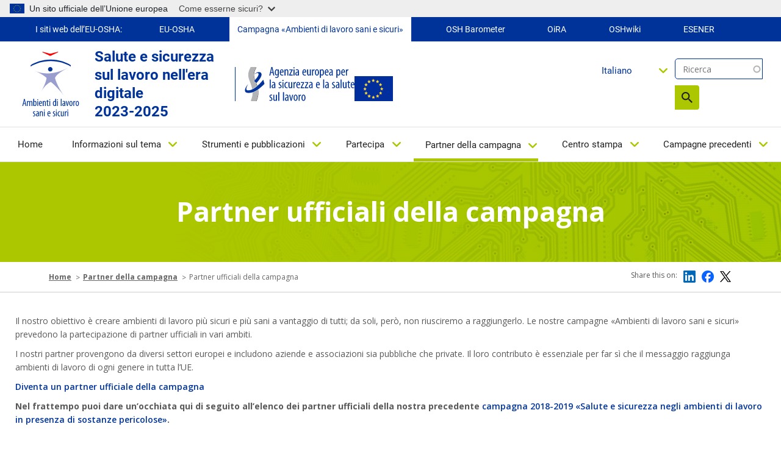

--- FILE ---
content_type: text/html; charset=UTF-8
request_url: https://healthy-workplaces.osha.europa.eu/it/campaign-partners/official-campaign-partners?qt-view__partners_list__block=5
body_size: 22061
content:
<!DOCTYPE html>
<html lang="it" dir="ltr" prefix="content: http://purl.org/rss/1.0/modules/content/  dc: http://purl.org/dc/terms/  foaf: http://xmlns.com/foaf/0.1/  og: http://ogp.me/ns#  rdfs: http://www.w3.org/2000/01/rdf-schema#  schema: http://schema.org/  sioc: http://rdfs.org/sioc/ns#  sioct: http://rdfs.org/sioc/types#  skos: http://www.w3.org/2004/02/skos/core#  xsd: http://www.w3.org/2001/XMLSchema# ">
  <head>
    <meta name="viewport" content="initial-scale=1, width=device-width">
    <meta charset="utf-8" />
<meta name="description" content="Il nostro obiettivo è creare ambienti di lavoro più sicuri e più sani a vantaggio di tutti; da soli, però, non riusciremo a raggiungerlo. Le nostre campagne «Ambienti di lavoro sani e sicuri» prevedono la partecipazione di partner ufficiali in vari ambiti. I nostri partner provengono da diversi settori europei e includono aziende e associazioni sia pubbliche che private. Il loro contributo è essenziale per far sì che il messaggio raggiunga ambienti di lavoro di ogni genere in tutta l’UE." />
<link rel="canonical" href="https://healthy-workplaces.osha.europa.eu/it/campaign-partners/official-campaign-partners" />
<meta name="MobileOptimized" content="width" />
<meta name="HandheldFriendly" content="true" />
<meta name="viewport" content="width=device-width, initial-scale=1, shrink-to-fit=no" />
<meta http-equiv="x-ua-compatible" content="ie=edge" />
<link rel="alternate" hreflang="en" href="https://healthy-workplaces.osha.europa.eu/en/campaign-partners/official-campaign-partners?qt-view__partners_list__block=5" />
<link rel="alternate" hreflang="bg" href="https://healthy-workplaces.osha.europa.eu/bg/campaign-partners/official-campaign-partners?qt-view__partners_list__block=5" />
<link rel="alternate" hreflang="cs" href="https://healthy-workplaces.osha.europa.eu/cs/campaign-partners/official-campaign-partners?qt-view__partners_list__block=5" />
<link rel="alternate" hreflang="da" href="https://healthy-workplaces.osha.europa.eu/da/campaign-partners/official-campaign-partners?qt-view__partners_list__block=5" />
<link rel="alternate" hreflang="de" href="https://healthy-workplaces.osha.europa.eu/de/campaign-partners/official-campaign-partners?qt-view__partners_list__block=5" />
<link rel="alternate" hreflang="et" href="https://healthy-workplaces.osha.europa.eu/et/campaign-partners/official-campaign-partners?qt-view__partners_list__block=5" />
<link rel="alternate" hreflang="el" href="https://healthy-workplaces.osha.europa.eu/el/campaign-partners/official-campaign-partners?qt-view__partners_list__block=5" />
<link rel="alternate" hreflang="es" href="https://healthy-workplaces.osha.europa.eu/es/campaign-partners/official-campaign-partners?qt-view__partners_list__block=5" />
<link rel="alternate" hreflang="fr" href="https://healthy-workplaces.osha.europa.eu/fr/campaign-partners/official-campaign-partners?qt-view__partners_list__block=5" />
<link rel="alternate" hreflang="hr" href="https://healthy-workplaces.osha.europa.eu/hr/campaign-partners/official-campaign-partners?qt-view__partners_list__block=5" />
<link rel="alternate" hreflang="is" href="https://healthy-workplaces.osha.europa.eu/is/campaign-partners/official-campaign-partners?qt-view__partners_list__block=5" />
<link rel="alternate" hreflang="it" href="https://healthy-workplaces.osha.europa.eu/it/campaign-partners/official-campaign-partners?qt-view__partners_list__block=5" />
<link rel="alternate" hreflang="lv" href="https://healthy-workplaces.osha.europa.eu/lv/campaign-partners/official-campaign-partners?qt-view__partners_list__block=5" />
<link rel="alternate" hreflang="lt" href="https://healthy-workplaces.osha.europa.eu/lt/campaign-partners/official-campaign-partners?qt-view__partners_list__block=5" />
<link rel="alternate" hreflang="hu" href="https://healthy-workplaces.osha.europa.eu/hu/campaign-partners/official-campaign-partners?qt-view__partners_list__block=5" />
<link rel="alternate" hreflang="mt" href="https://healthy-workplaces.osha.europa.eu/mt/campaign-partners/official-campaign-partners?qt-view__partners_list__block=5" />
<link rel="alternate" hreflang="nl" href="https://healthy-workplaces.osha.europa.eu/nl/campaign-partners/official-campaign-partners?qt-view__partners_list__block=5" />
<link rel="alternate" hreflang="no" href="https://healthy-workplaces.osha.europa.eu/no/campaign-partners/official-campaign-partners?qt-view__partners_list__block=5" />
<link rel="alternate" hreflang="pl" href="https://healthy-workplaces.osha.europa.eu/pl/campaign-partners/official-campaign-partners?qt-view__partners_list__block=5" />
<link rel="alternate" hreflang="pt-pt" href="https://healthy-workplaces.osha.europa.eu/pt/campaign-partners/official-campaign-partners?qt-view__partners_list__block=5" />
<link rel="alternate" hreflang="ro" href="https://healthy-workplaces.osha.europa.eu/ro/campaign-partners/official-campaign-partners?qt-view__partners_list__block=5" />
<link rel="alternate" hreflang="sk" href="https://healthy-workplaces.osha.europa.eu/sk/campaign-partners/official-campaign-partners?qt-view__partners_list__block=5" />
<link rel="alternate" hreflang="sl" href="https://healthy-workplaces.osha.europa.eu/sl/campaign-partners/official-campaign-partners?qt-view__partners_list__block=5" />
<link rel="alternate" hreflang="fi" href="https://healthy-workplaces.osha.europa.eu/fi/campaign-partners/official-campaign-partners?qt-view__partners_list__block=5" />
<link rel="alternate" hreflang="sv" href="https://healthy-workplaces.osha.europa.eu/sv/campaign-partners/official-campaign-partners?qt-view__partners_list__block=5" />
<link rel="alternate" hreflang="tr" href="https://healthy-workplaces.osha.europa.eu/tr/campaign-partners/official-campaign-partners?qt-view__partners_list__block=5" />
<link rel="alternate" hreflang="ga" href="https://healthy-workplaces.osha.europa.eu/ga/campaign-partners/official-campaign-partners?qt-view__partners_list__block=5" />
<link rel="alternate" hreflang="sq" href="https://healthy-workplaces.osha.europa.eu/sq/campaign-partners/official-campaign-partners?qt-view__partners_list__block=5" />
<link rel="alternate" hreflang="bs" href="https://healthy-workplaces.osha.europa.eu/bs/campaign-partners/official-campaign-partners?qt-view__partners_list__block=5" />
<link rel="alternate" hreflang="mk" href="https://healthy-workplaces.osha.europa.eu/mk/campaign-partners/official-campaign-partners?qt-view__partners_list__block=5" />
<link rel="alternate" hreflang="sr" href="https://healthy-workplaces.osha.europa.eu/sr/campaign-partners/official-campaign-partners?qt-view__partners_list__block=5" />
<link rel="alternate" hreflang="cnr" href="https://healthy-workplaces.osha.europa.eu/cnr/campaign-partners/official-campaign-partners?qt-view__partners_list__block=5" />
<link rel="alternate" hreflang="sq-XK" href="https://healthy-workplaces.osha.europa.eu/sq-XK/campaign-partners/official-campaign-partners?qt-view__partners_list__block=5" />
<link rel="icon" href="/sites/hwc/themes/custom/hwc_theme/favicon.ico" type="image/vnd.microsoft.icon" />
<link rel="alternate" hreflang="en" href="https://healthy-workplaces.osha.europa.eu/en/campaign-partners/official-campaign-partners" />
<link rel="alternate" hreflang="bg" href="https://healthy-workplaces.osha.europa.eu/bg/campaign-partners/official-campaign-partners" />
<link rel="alternate" hreflang="cs" href="https://healthy-workplaces.osha.europa.eu/cs/campaign-partners/official-campaign-partners" />
<link rel="alternate" hreflang="da" href="https://healthy-workplaces.osha.europa.eu/da/campaign-partners/official-campaign-partners" />
<link rel="alternate" hreflang="de" href="https://healthy-workplaces.osha.europa.eu/de/campaign-partners/official-campaign-partners" />
<link rel="alternate" hreflang="et" href="https://healthy-workplaces.osha.europa.eu/et/campaign-partners/official-campaign-partners" />
<link rel="alternate" hreflang="el" href="https://healthy-workplaces.osha.europa.eu/el/campaign-partners/official-campaign-partners" />
<link rel="alternate" hreflang="es" href="https://healthy-workplaces.osha.europa.eu/es/campaign-partners/official-campaign-partners" />
<link rel="alternate" hreflang="fr" href="https://healthy-workplaces.osha.europa.eu/fr/campaign-partners/official-campaign-partners" />
<link rel="alternate" hreflang="hr" href="https://healthy-workplaces.osha.europa.eu/hr/campaign-partners/official-campaign-partners" />
<link rel="alternate" hreflang="is" href="https://healthy-workplaces.osha.europa.eu/is/campaign-partners/official-campaign-partners" />
<link rel="alternate" hreflang="it" href="https://healthy-workplaces.osha.europa.eu/it/campaign-partners/official-campaign-partners" />
<link rel="alternate" hreflang="lv" href="https://healthy-workplaces.osha.europa.eu/lv/campaign-partners/official-campaign-partners" />
<link rel="alternate" hreflang="lt" href="https://healthy-workplaces.osha.europa.eu/lt/campaign-partners/official-campaign-partners" />
<link rel="alternate" hreflang="hu" href="https://healthy-workplaces.osha.europa.eu/hu/campaign-partners/official-campaign-partners" />
<link rel="alternate" hreflang="mt" href="https://healthy-workplaces.osha.europa.eu/mt/campaign-partners/official-campaign-partners" />
<link rel="alternate" hreflang="nl" href="https://healthy-workplaces.osha.europa.eu/nl/campaign-partners/official-campaign-partners" />
<link rel="alternate" hreflang="no" href="https://healthy-workplaces.osha.europa.eu/no/campaign-partners/official-campaign-partners" />
<link rel="alternate" hreflang="pl" href="https://healthy-workplaces.osha.europa.eu/pl/campaign-partners/official-campaign-partners" />
<link rel="alternate" hreflang="pt-pt" href="https://healthy-workplaces.osha.europa.eu/pt/campaign-partners/official-campaign-partners" />
<link rel="alternate" hreflang="ro" href="https://healthy-workplaces.osha.europa.eu/ro/campaign-partners/official-campaign-partners" />
<link rel="alternate" hreflang="sk" href="https://healthy-workplaces.osha.europa.eu/sk/campaign-partners/official-campaign-partners" />
<link rel="alternate" hreflang="sl" href="https://healthy-workplaces.osha.europa.eu/sl/campaign-partners/official-campaign-partners" />
<link rel="alternate" hreflang="fi" href="https://healthy-workplaces.osha.europa.eu/fi/campaign-partners/official-campaign-partners" />
<link rel="alternate" hreflang="sv" href="https://healthy-workplaces.osha.europa.eu/sv/campaign-partners/official-campaign-partners" />

    <title>Partner ufficiali della campagna | Healthy Workplaces - Safe and healthy work in the digital age 2023-2025</title>
    <link rel="stylesheet" media="all" href="/sites/hwc/files/css/css_lSAB9Tweck0RPWGQpy8zceaaSE4NgqqnY6JP3-y7yJ8.css?delta=0&amp;language=it&amp;theme=hwc_theme&amp;include=[base64]" />
<link rel="stylesheet" media="all" href="/sites/hwc/files/css/css_NgCECYIX8Acrwvcznt2NwMR3BoWRWsLoDJIRUWjI6tg.css?delta=1&amp;language=it&amp;theme=hwc_theme&amp;include=[base64]" />
<link rel="stylesheet" media="print" href="/sites/hwc/files/css/css_hBGhaqX-du3P09UhX8ynV_WZyd-5KfM-83FgzO4Logc.css?delta=2&amp;language=it&amp;theme=hwc_theme&amp;include=[base64]" />
<link rel="stylesheet" media="all" href="https://fonts.googleapis.com/css2?family=Open+Sans:ital,wght@0,300;0,400;0,500;0,600;0,700;0,800;1,300;1,400;1,500;1,600;1,700;1,800&amp;display=swap" />

    
  </head>
  <body class="layout-no-sidebars page-node-32 path-node node--type-article">
    <a href="#main-content" accesskey="S" class="visually-hidden focusable skip-link">
      Skip to main content
    </a>
    <script type="application/json">{"utility":"globan","theme":"light","logo":true,"link":true,"mode":true}</script>

      <div class="dialog-off-canvas-main-canvas" data-off-canvas-main-canvas>
    <div id="page-wrapper">
  <div id="page">
    <header id="header" class="header" role="banner" aria-label="Site header">
          <div class="our-websites-menu">
        <div class="container">
                  <ul class="clearfix nav" data-component-id="bootstrap_barrio:menu">
                    <li class="nav-item">
                <span class="nav-link nav-link-">I siti web dell’EU-OSHA:</span>
              </li>
                <li class="nav-item">
                <a href="https://osha.europa.eu/it" class="our-websites nav-link nav-link-https--oshaeuropaeu" target="_blank">EU-OSHA</a>
              </li>
                <li class="nav-item">
                <a href="https://healthy-workplaces.osha.europa.eu/it" class="our-websites active-item nav-link nav-link-https--healthy-workplacesoshaeuropaeu" target="_self">Campagna «Ambienti di lavoro sani e sicuri»</a>
              </li>
                <li class="nav-item">
                <a href="https://visualisation.osha.europa.eu/osh-barometer" class="our-websites nav-link nav-link-https--visualisationoshaeuropaeu-osh-barometer" target="_blank"> OSH Barometer</a>
              </li>
                <li class="nav-item">
                <a href="https://oira.osha.europa.eu/it" class="our-websites nav-link nav-link-https--oiraoshaeuropaeu" target="_blank">OiRA</a>
              </li>
                <li class="nav-item">
                <a href="https://oshwiki.osha.europa.eu/it" class="our-websites nav-link nav-link-https--oshwikioshaeuropaeu" target="_blank">OSHwiki</a>
              </li>
                <li class="nav-item">
                <a href="https://visualisation.osha.europa.eu/esener/it" class="our-websites nav-link nav-link-https--visualisationoshaeuropaeu-esener" target="_blank">ESENER</a>
              </li>
        </ul>
  


</div>
      </div>
      <section class=" campaigns-header">
        <div class="top-header-container">
          <div class="top-header-content row">
                        <div class="header-logo toolbar-yes ">
                <section class="row region region-top-header-logos">
    <div id="block-hwc-theme-healthyworkplacesimagesvg" class="block-content-block_svg_image block block-block-content block-block-content93771043-2a78-4361-8d6f-c25af8fdfcdd">
  
    
      <div class="content">
      
      <div class="field field--name-field-svg-image field--type-entity-reference field--label-hidden field__items">
              <div class="field__item"><div>
  
  
  <div class="field field--name-field-media-image-1 field--type-image field--label-visually_hidden">
    <div class="field__label visually-hidden">Image</div>
              <div class="field__item">  

  <img loading="lazy" width="64" height="64" src="/sites/hwc/files/2025-02/IT_OSHA_CoBrand_Logo_Healthy%20Workplaces_RGB.svg" alt="Healthy Workplaces logo" typeof="foaf:Image"/>

</div>
          </div>

</div>
</div>
          </div>
  
    </div>
  </div>
<div id="block-healthyworkplacesheadertext" class="block-content-basic block block-block-content block-block-contentd598a54f-9723-4038-8bea-4f7fe14fc0c3">
  
    
      <div class="content">
      
            <div class="clearfix text-formatted field field--name-body field--type-text-with-summary field--label-hidden field__item"><p>Salute e sicurezza sul lavoro nell'era digitale&nbsp;<br>2023-2025</p>
</div>
      
    </div>
  </div>
<div id="block-hwc-theme-oshasvgandeuimage" class="block-content-block_svg_image block block-block-content block-block-content1727336d-b748-4d06-8a54-fcff490d1cbc">
  
    
      <div class="content">
      
      <div class="field field--name-field-svg-image field--type-entity-reference field--label-hidden field__items">
              <div class="field__item"><div>
  
  
  <div class="field field--name-field-media-image-1 field--type-image field--label-visually_hidden">
    <div class="field__label visually-hidden">Image</div>
              <div class="field__item">  

  <img loading="lazy" width="64" height="64" src="/sites/hwc/files/2025-02/IT_OSHA_Logo_Small%20Scale_RGB.svg" alt="OSHA logo" typeof="foaf:Image"/>

</div>
          </div>

</div>
</div>
              <div class="field__item"><div>
  
  
  <div class="field field--name-field-media-image field--type-image field--label-visually_hidden">
    <div class="field__label visually-hidden">Image</div>
              <div class="field__item">  

  <img loading="lazy" src="/sites/hwc/files/styles/large/public/uploads/europeLogo_0%20%281%29.png?itok=MKJh9YRK" width="63" height="41" alt="EU flag" typeof="foaf:Image" class="image-style-large"/>


</div>
          </div>

</div>
</div>
          </div>
  
    </div>
  </div>

  </section>

            </div>
            <div class="header-tools xs-menu">
              <div class="search-block">
                <div class="search-block-form contextual-region block block-search block-search-form-block"><form class="views-exposed-form form-inline" accept-charset="UTF-8" action="/it/search" data-drupal-form-fields="edit-search-api-fulltext,edit-sort-by,edit-sort-order" data-drupal-selector="views-exposed-form-search-api-search-api-block" id="views-exposed-form-search-api-search-api-block" method="get" novalidate="novalidate"><div><fieldset><p><label class="sr-only" for="edit-keys">Ricerca</label> <input class="form-search" data-drupal-selector="edit-keys" data-msg-maxlength="Fulltext search field has a maximum length of 128." id="edit-search-api-fulltext" maxlength="128" name="search_api_fulltext" placeholder="Ricerca" size="15" type="text" value=""></p><div data-drupal-selector="edit-actions" id="edit-actions--2"><button class="btn-primary" data-drupal-selector="edit-submit" id="edit-submit--2" type="submit" value="Search">Ricerca</button></div></fieldset></div></form></div>

                
                                                              </div>
              <div class="header-language-search">
                
                <div id="block-languagedropdownswitchercontent" class="block block-lang-dropdown block-language-dropdown-blocklanguage-content">
  
    
      <div class="content">
      
<form class="lang-dropdown-form lang_dropdown_form clearfix language_content" id="lang_dropdown_form_lang-dropdown-form" data-drupal-selector="lang-dropdown-form-2" action="/it/campaign-partners/official-campaign-partners?qt-view__partners_list__block=5" method="post" accept-charset="UTF-8">
  




        
  <div class="js-form-item js-form-type-select form-type-select js-form-item-lang-dropdown-select form-item-lang-dropdown-select form-no-label mb-3">
          <label for="edit-lang-dropdown-select" class="visually-hidden">Select your language</label>
                    
<select style="width:165px" class="lang-dropdown-select-element form-select" data-lang-dropdown-id="lang-dropdown-form" data-drupal-selector="edit-lang-dropdown-select" id="edit-lang-dropdown-select" name="lang_dropdown_select"><option value="en">English</option><option value="bg">Български</option><option value="cs">Čeština</option><option value="da">Dansk</option><option value="de">Deutsch</option><option value="et">Eesti</option><option value="el">Ελληνικά</option><option value="es">Español</option><option value="fr">Français</option><option value="hr">Hrvatski</option><option value="is">Íslenska</option><option value="it" selected="selected">Italiano</option><option value="lv">Latviešu</option><option value="lt">Lietuvių</option><option value="hu">Magyar</option><option value="mt">Malti</option><option value="nl">Nederlands</option><option value="no">Norsk</option><option value="pl">Polski</option><option value="pt-pt">Português</option><option value="ro">Română</option><option value="sk">Slovenčina</option><option value="sl">Slovenščina</option><option value="fi">Suomi</option><option value="sv">Svenska</option></select>
                      </div>
<input data-drupal-selector="edit-en" type="hidden" name="en" value="/en/campaign-partners/official-campaign-partners?qt-view__partners_list__block=5" class="form-control" />
<input data-drupal-selector="edit-bg" type="hidden" name="bg" value="/bg/campaign-partners/official-campaign-partners?qt-view__partners_list__block=5" class="form-control" />
<input data-drupal-selector="edit-cs" type="hidden" name="cs" value="/cs/campaign-partners/official-campaign-partners?qt-view__partners_list__block=5" class="form-control" />
<input data-drupal-selector="edit-da" type="hidden" name="da" value="/da/campaign-partners/official-campaign-partners?qt-view__partners_list__block=5" class="form-control" />
<input data-drupal-selector="edit-de" type="hidden" name="de" value="/de/campaign-partners/official-campaign-partners?qt-view__partners_list__block=5" class="form-control" />
<input data-drupal-selector="edit-et" type="hidden" name="et" value="/et/campaign-partners/official-campaign-partners?qt-view__partners_list__block=5" class="form-control" />
<input data-drupal-selector="edit-el" type="hidden" name="el" value="/el/campaign-partners/official-campaign-partners?qt-view__partners_list__block=5" class="form-control" />
<input data-drupal-selector="edit-es" type="hidden" name="es" value="/es/campaign-partners/official-campaign-partners?qt-view__partners_list__block=5" class="form-control" />
<input data-drupal-selector="edit-fr" type="hidden" name="fr" value="/fr/campaign-partners/official-campaign-partners?qt-view__partners_list__block=5" class="form-control" />
<input data-drupal-selector="edit-hr" type="hidden" name="hr" value="/hr/campaign-partners/official-campaign-partners?qt-view__partners_list__block=5" class="form-control" />
<input data-drupal-selector="edit-is" type="hidden" name="is" value="/is/campaign-partners/official-campaign-partners?qt-view__partners_list__block=5" class="form-control" />
<input data-drupal-selector="edit-it" type="hidden" name="it" value="/it/campaign-partners/official-campaign-partners?qt-view__partners_list__block=5" class="form-control" />
<input data-drupal-selector="edit-lv" type="hidden" name="lv" value="/lv/campaign-partners/official-campaign-partners?qt-view__partners_list__block=5" class="form-control" />
<input data-drupal-selector="edit-lt" type="hidden" name="lt" value="/lt/campaign-partners/official-campaign-partners?qt-view__partners_list__block=5" class="form-control" />
<input data-drupal-selector="edit-hu" type="hidden" name="hu" value="/hu/campaign-partners/official-campaign-partners?qt-view__partners_list__block=5" class="form-control" />
<input data-drupal-selector="edit-mt" type="hidden" name="mt" value="/mt/campaign-partners/official-campaign-partners?qt-view__partners_list__block=5" class="form-control" />
<input data-drupal-selector="edit-nl" type="hidden" name="nl" value="/nl/campaign-partners/official-campaign-partners?qt-view__partners_list__block=5" class="form-control" />
<input data-drupal-selector="edit-no" type="hidden" name="no" value="/no/campaign-partners/official-campaign-partners?qt-view__partners_list__block=5" class="form-control" />
<input data-drupal-selector="edit-pl" type="hidden" name="pl" value="/pl/campaign-partners/official-campaign-partners?qt-view__partners_list__block=5" class="form-control" />
<input data-drupal-selector="edit-pt-pt" type="hidden" name="pt-pt" value="/pt/campaign-partners/official-campaign-partners?qt-view__partners_list__block=5" class="form-control" />
<input data-drupal-selector="edit-ro" type="hidden" name="ro" value="/ro/campaign-partners/official-campaign-partners?qt-view__partners_list__block=5" class="form-control" />
<input data-drupal-selector="edit-sk" type="hidden" name="sk" value="/sk/campaign-partners/official-campaign-partners?qt-view__partners_list__block=5" class="form-control" />
<input data-drupal-selector="edit-sl" type="hidden" name="sl" value="/sl/campaign-partners/official-campaign-partners?qt-view__partners_list__block=5" class="form-control" />
<input data-drupal-selector="edit-fi" type="hidden" name="fi" value="/fi/campaign-partners/official-campaign-partners?qt-view__partners_list__block=5" class="form-control" />
<input data-drupal-selector="edit-sv" type="hidden" name="sv" value="/sv/campaign-partners/official-campaign-partners?qt-view__partners_list__block=5" class="form-control" />
<noscript><div><button data-drupal-selector="edit-submit" type="submit" id="edit-submit" name="op" value="Go" class="button js-form-submit form-submit btn btn-primary">Go</button>
</div></noscript><input autocomplete="off" data-drupal-selector="form-gcybxm-gxmlb7feorof4xamqloh-qdctyjjwwr4h-wg" type="hidden" name="form_build_id" value="form-GcYBXM-gXMLB7FeORof4XaMQlOh_QDcTyjjWwr4h-Wg" class="form-control" />
<input data-drupal-selector="edit-lang-dropdown-form" type="hidden" name="form_id" value="lang_dropdown_form" class="form-control" />

</form>

    </div>
  </div>

              </div>
            </div>
          </div>
                      <nav class="navbar navbar-expand-lg" id="navbar-main">
                              <button class="navbar-toggler navbar-toggler-right" type="button" data-toggle="collapse" data-target="#CollapsingNavbar" aria-controls="CollapsingNavbar" aria-expanded="false" aria-label="Toggle navigation">
                  <span class="sr-only">Toggle navigation</span>
                  <span class="icon-bar"></span>
                  <span class="icon-bar"></span>
                  <span class="icon-bar"></span>
                </button>
                <div class="header-tools-mobile">
                  <div id="block-languagedropdownswitchercontent" class="block block-lang-dropdown block-language-dropdown-blocklanguage-content">
  
    
      <div class="content">
      
<form class="lang-dropdown-form lang_dropdown_form clearfix language_content" id="lang_dropdown_form_lang-dropdown-form" data-drupal-selector="lang-dropdown-form-2" action="/it/campaign-partners/official-campaign-partners?qt-view__partners_list__block=5" method="post" accept-charset="UTF-8">
  




        
  <div class="js-form-item js-form-type-select form-type-select js-form-item-lang-dropdown-select form-item-lang-dropdown-select form-no-label mb-3">
          <label for="edit-lang-dropdown-select" class="visually-hidden">Select your language</label>
                    
<select style="width:165px" class="lang-dropdown-select-element form-select" data-lang-dropdown-id="lang-dropdown-form" data-drupal-selector="edit-lang-dropdown-select" id="edit-lang-dropdown-select" name="lang_dropdown_select"><option value="en">English</option><option value="bg">Български</option><option value="cs">Čeština</option><option value="da">Dansk</option><option value="de">Deutsch</option><option value="et">Eesti</option><option value="el">Ελληνικά</option><option value="es">Español</option><option value="fr">Français</option><option value="hr">Hrvatski</option><option value="is">Íslenska</option><option value="it" selected="selected">Italiano</option><option value="lv">Latviešu</option><option value="lt">Lietuvių</option><option value="hu">Magyar</option><option value="mt">Malti</option><option value="nl">Nederlands</option><option value="no">Norsk</option><option value="pl">Polski</option><option value="pt-pt">Português</option><option value="ro">Română</option><option value="sk">Slovenčina</option><option value="sl">Slovenščina</option><option value="fi">Suomi</option><option value="sv">Svenska</option></select>
                      </div>
<input data-drupal-selector="edit-en" type="hidden" name="en" value="/en/campaign-partners/official-campaign-partners?qt-view__partners_list__block=5" class="form-control" />
<input data-drupal-selector="edit-bg" type="hidden" name="bg" value="/bg/campaign-partners/official-campaign-partners?qt-view__partners_list__block=5" class="form-control" />
<input data-drupal-selector="edit-cs" type="hidden" name="cs" value="/cs/campaign-partners/official-campaign-partners?qt-view__partners_list__block=5" class="form-control" />
<input data-drupal-selector="edit-da" type="hidden" name="da" value="/da/campaign-partners/official-campaign-partners?qt-view__partners_list__block=5" class="form-control" />
<input data-drupal-selector="edit-de" type="hidden" name="de" value="/de/campaign-partners/official-campaign-partners?qt-view__partners_list__block=5" class="form-control" />
<input data-drupal-selector="edit-et" type="hidden" name="et" value="/et/campaign-partners/official-campaign-partners?qt-view__partners_list__block=5" class="form-control" />
<input data-drupal-selector="edit-el" type="hidden" name="el" value="/el/campaign-partners/official-campaign-partners?qt-view__partners_list__block=5" class="form-control" />
<input data-drupal-selector="edit-es" type="hidden" name="es" value="/es/campaign-partners/official-campaign-partners?qt-view__partners_list__block=5" class="form-control" />
<input data-drupal-selector="edit-fr" type="hidden" name="fr" value="/fr/campaign-partners/official-campaign-partners?qt-view__partners_list__block=5" class="form-control" />
<input data-drupal-selector="edit-hr" type="hidden" name="hr" value="/hr/campaign-partners/official-campaign-partners?qt-view__partners_list__block=5" class="form-control" />
<input data-drupal-selector="edit-is" type="hidden" name="is" value="/is/campaign-partners/official-campaign-partners?qt-view__partners_list__block=5" class="form-control" />
<input data-drupal-selector="edit-it" type="hidden" name="it" value="/it/campaign-partners/official-campaign-partners?qt-view__partners_list__block=5" class="form-control" />
<input data-drupal-selector="edit-lv" type="hidden" name="lv" value="/lv/campaign-partners/official-campaign-partners?qt-view__partners_list__block=5" class="form-control" />
<input data-drupal-selector="edit-lt" type="hidden" name="lt" value="/lt/campaign-partners/official-campaign-partners?qt-view__partners_list__block=5" class="form-control" />
<input data-drupal-selector="edit-hu" type="hidden" name="hu" value="/hu/campaign-partners/official-campaign-partners?qt-view__partners_list__block=5" class="form-control" />
<input data-drupal-selector="edit-mt" type="hidden" name="mt" value="/mt/campaign-partners/official-campaign-partners?qt-view__partners_list__block=5" class="form-control" />
<input data-drupal-selector="edit-nl" type="hidden" name="nl" value="/nl/campaign-partners/official-campaign-partners?qt-view__partners_list__block=5" class="form-control" />
<input data-drupal-selector="edit-no" type="hidden" name="no" value="/no/campaign-partners/official-campaign-partners?qt-view__partners_list__block=5" class="form-control" />
<input data-drupal-selector="edit-pl" type="hidden" name="pl" value="/pl/campaign-partners/official-campaign-partners?qt-view__partners_list__block=5" class="form-control" />
<input data-drupal-selector="edit-pt-pt" type="hidden" name="pt-pt" value="/pt/campaign-partners/official-campaign-partners?qt-view__partners_list__block=5" class="form-control" />
<input data-drupal-selector="edit-ro" type="hidden" name="ro" value="/ro/campaign-partners/official-campaign-partners?qt-view__partners_list__block=5" class="form-control" />
<input data-drupal-selector="edit-sk" type="hidden" name="sk" value="/sk/campaign-partners/official-campaign-partners?qt-view__partners_list__block=5" class="form-control" />
<input data-drupal-selector="edit-sl" type="hidden" name="sl" value="/sl/campaign-partners/official-campaign-partners?qt-view__partners_list__block=5" class="form-control" />
<input data-drupal-selector="edit-fi" type="hidden" name="fi" value="/fi/campaign-partners/official-campaign-partners?qt-view__partners_list__block=5" class="form-control" />
<input data-drupal-selector="edit-sv" type="hidden" name="sv" value="/sv/campaign-partners/official-campaign-partners?qt-view__partners_list__block=5" class="form-control" />
<noscript><div><button data-drupal-selector="edit-submit" type="submit" id="edit-submit" name="op" value="Go" class="button js-form-submit form-submit btn btn-primary">Go</button>
</div></noscript><input autocomplete="off" data-drupal-selector="form-gcybxm-gxmlb7feorof4xamqloh-qdctyjjwwr4h-wg" type="hidden" name="form_build_id" value="form-GcYBXM-gXMLB7FeORof4XaMQlOh_QDcTyjjWwr4h-Wg" class="form-control" />
<input data-drupal-selector="edit-lang-dropdown-form" type="hidden" name="form_id" value="lang_dropdown_form" class="form-control" />

</form>

    </div>
  </div>

                  <div class="search-block-form contextual-region block block-search block-search-form-block"><form class="views-exposed-form form-inline" accept-charset="UTF-8" action="/it/search" data-drupal-form-fields="edit-search-api-fulltext,edit-sort-by,edit-sort-order" data-drupal-selector="views-exposed-form-search-api-search-api-block" id="views-exposed-form-search-api-search-api-block" method="get" novalidate="novalidate"><div><fieldset><p><label class="sr-only" for="edit-keys">Ricerca</label> <input class="form-search" data-drupal-selector="edit-keys" data-msg-maxlength="Fulltext search field has a maximum length of 128." id="edit-search-api-fulltext" maxlength="128" name="search_api_fulltext" placeholder="Ricerca" size="15" type="text" value=""></p><div data-drupal-selector="edit-actions" id="edit-actions--2"><button class="btn-primary" data-drupal-selector="edit-submit" id="edit-submit--2" type="submit" value="Search">Ricerca</button></div></fieldset></div></form></div>

                </div>
                <div class="collapse navbar-collapse" id="CollapsingNavbar">
                  
                  <nav role="navigation" aria-labelledby="block-hwc-theme-main-menu-menu" id="block-hwc-theme-main-menu" class="block block-menu navigation menu--main">
            
  <label class="visually-hidden" id="block-hwc-theme-main-menu-menu">Main navigation</label>
  

        

  <ul data-region="primary_menu" id="block-hwc-theme-main-menu" class="clearfix menu menu-level-0">
                  
        <li class="menu-item">
          <a href="/it" accesskey="0" data-drupal-link-system-path="&lt;front&gt;">Home</a>
                                
  
  <div class="menu_link_content menu-link-contentmain view-mode-default menu-dropdown menu-dropdown-0 menu-type-default">
              
      </div>



                  </li>
                      
        <li class="menu-item menu-item--expanded">
          <a href="/it/about-topic" accesskey="1" data-drupal-link-system-path="node/45">Informazioni sul tema</a>
                                
  
  <div class="menu_link_content menu-link-contentmain view-mode-default menu-dropdown menu-dropdown-0 menu-type-default">
              
  <ul class="menu menu-level-1">
                  
        <li class="menu-item">
          <a href="/it/about-topic/what-about" data-drupal-link-system-path="node/34862">Di cosa si tratta?</a>
                                
  
  <div class="menu_link_content menu-link-contentmain view-mode-default menu-dropdown menu-dropdown-1 menu-type-default">
              
      </div>



                  </li>
                      
        <li class="menu-item">
          <a href="/it/about-topic/opportunities-risks" data-drupal-link-system-path="node/34856">Opportunità e rischi</a>
                                
  
  <div class="menu_link_content menu-link-contentmain view-mode-default menu-dropdown menu-dropdown-1 menu-type-default">
              
      </div>



                  </li>
                      
        <li class="menu-item">
          <a href="/it/about-topic/who-should-be-involved" data-drupal-link-system-path="node/34857">Chi dovrebbe essere coinvolto?</a>
                                
  
  <div class="menu_link_content menu-link-contentmain view-mode-default menu-dropdown menu-dropdown-1 menu-type-default">
              
      </div>



                  </li>
                      
        <li class="menu-item">
          <a href="/it/about-topic/how-can-risks-be-managed" data-drupal-link-system-path="node/34858">Come si possono gestire i rischi?</a>
                                
  
  <div class="menu_link_content menu-link-contentmain view-mode-default menu-dropdown menu-dropdown-1 menu-type-default">
              
      </div>



                  </li>
                      
        <li class="menu-item menu-item--collapsed">
          <a href="/it/about-topic/priority-areas" data-drupal-link-system-path="node/8">Ambiti prioritari</a>
                                
  
  <div class="menu_link_content menu-link-contentmain view-mode-default menu-dropdown menu-dropdown-1 menu-type-default">
              
      </div>



                  </li>
                      
        <li class="menu-item">
          <a href="/it/about-topic/glossary-list" data-drupal-link-system-path="about-topic/glossary-list">Glossario</a>
                                
  
  <div class="menu_link_content menu-link-contentmain view-mode-default menu-dropdown menu-dropdown-1 menu-type-default">
              
      </div>



                  </li>
          </ul>



      </div>



                  </li>
                      
        <li class="menu-item menu-item--expanded">
          <a href="/it/tools-and-publications" accesskey="2" data-drupal-link-system-path="node/44">Strumenti e pubblicazioni</a>
                                
  
  <div class="menu_link_content menu-link-contentmain view-mode-default menu-dropdown menu-dropdown-0 menu-type-default">
              
  <ul class="menu menu-level-1">
                  
        <li class="menu-item">
          <a href="/it/tools-and-publications/publications" data-drupal-link-system-path="node/38">Pubblicazioni</a>
                                
  
  <div class="menu_link_content menu-link-contentmain view-mode-default menu-dropdown menu-dropdown-1 menu-type-default">
              
      </div>



                  </li>
                      
        <li class="menu-item">
          <a href="/it/tools-and-publications/campaign-materials" data-drupal-link-system-path="node/27">Materiale della campagna</a>
                                
  
  <div class="menu_link_content menu-link-contentmain view-mode-default menu-dropdown menu-dropdown-1 menu-type-default">
              
      </div>



                  </li>
                      
        <li class="menu-item">
          <a href="/it/tools-and-publications/campaign-toolkit" data-drupal-link-system-path="node/6321">Toolkit per la campagna</a>
                                
  
  <div class="menu_link_content menu-link-contentmain view-mode-default menu-dropdown menu-dropdown-1 menu-type-default">
              
      </div>



                  </li>
                      
        <li class="menu-item">
          <a href="/it/tools-and-publications/social-media-kit" data-drupal-link-system-path="node/23814">Kit per i social media</a>
                                
  
  <div class="menu_link_content menu-link-contentmain view-mode-default menu-dropdown menu-dropdown-1 menu-type-default">
              
      </div>



                  </li>
                      
        <li class="menu-item">
          <a href="/it/tools-and-publications/napo-films" data-drupal-link-system-path="node/33">Film di Napo</a>
                                
  
  <div class="menu_link_content menu-link-contentmain view-mode-default menu-dropdown menu-dropdown-1 menu-type-default">
              
      </div>



                  </li>
                      
        <li class="menu-item">
          <a href="/it/tools-and-publications/oshwiki" target="_self" data-drupal-link-system-path="node/11">OSHwiki</a>
                                
  
  <div class="menu_link_content menu-link-contentmain view-mode-default menu-dropdown menu-dropdown-1 menu-type-default">
              
      </div>



                  </li>
                      
        <li class="menu-item">
          <a href="/it/tools-and-publications/case-studies" data-drupal-link-system-path="node/24">Casi studio</a>
                                
  
  <div class="menu_link_content menu-link-contentmain view-mode-default menu-dropdown menu-dropdown-1 menu-type-default">
              
      </div>



                  </li>
                      
        <li class="menu-item">
          <a href="/it/tools-and-publications/legislation-and-regulations" data-drupal-link-system-path="node/26">Legislazione e regolamentazione</a>
                                
  
  <div class="menu_link_content menu-link-contentmain view-mode-default menu-dropdown menu-dropdown-1 menu-type-default">
              
      </div>



                  </li>
                      
        <li class="menu-item">
          <a href="/it/tools-and-publications/infographics" data-drupal-link-system-path="node/7">Infografiche</a>
                                
  
  <div class="menu_link_content menu-link-contentmain view-mode-default menu-dropdown menu-dropdown-1 menu-type-default">
              
      </div>



                  </li>
          </ul>



      </div>



                  </li>
                      
        <li class="menu-item menu-item--expanded">
          <a href="/it/get-involved" accesskey="3" data-drupal-link-system-path="node/29">Partecipa</a>
                                
  
  <div class="menu_link_content menu-link-contentmain view-mode-default menu-dropdown menu-dropdown-0 menu-type-default">
              
  <ul class="menu menu-level-1">
                  
        <li class="menu-item">
          <a href="/it/get-involved/about-campaign" data-drupal-link-system-path="node/28">La campagna</a>
                                
  
  <div class="menu_link_content menu-link-contentmain view-mode-default menu-dropdown menu-dropdown-1 menu-type-default">
              
      </div>



                  </li>
                      
        <li class="menu-item">
          <a href="/it/get-involved/get-your-certificate" data-drupal-link-system-path="node/49">Ottieni il tuo attestato</a>
                                
  
  <div class="menu_link_content menu-link-contentmain view-mode-default menu-dropdown menu-dropdown-1 menu-type-default">
              
      </div>



                  </li>
                      
        <li class="menu-item">
          <a href="/it/get-involved/european-week" data-drupal-link-system-path="node/12">Settimana europea</a>
                                
  
  <div class="menu_link_content menu-link-contentmain view-mode-default menu-dropdown menu-dropdown-1 menu-type-default">
              
      </div>



                  </li>
                      
        <li class="menu-item">
          <a href="/it/get-involved/become-campaign-partner" data-drupal-link-system-path="node/15">Diventa un partner della campagna</a>
                                
  
  <div class="menu_link_content menu-link-contentmain view-mode-default menu-dropdown menu-dropdown-1 menu-type-default">
              
      </div>



                  </li>
                      
        <li class="menu-item">
          <a href="/it/get-involved/start-your-campaign" data-drupal-link-system-path="node/39">Avvia la tua campagna</a>
                                
  
  <div class="menu_link_content menu-link-contentmain view-mode-default menu-dropdown menu-dropdown-1 menu-type-default">
              
      </div>



                  </li>
                      
        <li class="menu-item">
          <a href="/it/tools-and-publications/campaign-materials" data-drupal-link-system-path="node/27">Materiale della campagna</a>
                                
  
  <div class="menu_link_content menu-link-contentmain view-mode-default menu-dropdown menu-dropdown-1 menu-type-default">
              
      </div>



                  </li>
                      
        <li class="menu-item">
          <a href="/it/media-centre/events" data-drupal-link-system-path="media-centre/events">Eventi</a>
                                
  
  <div class="menu_link_content menu-link-contentmain view-mode-default menu-dropdown menu-dropdown-1 menu-type-default">
              
      </div>



                  </li>
                      
        <li class="menu-item">
          <a href="/it/get-involved/good-practice-awards" data-drupal-link-system-path="node/7356">Premio per le buone pratiche</a>
                                
  
  <div class="menu_link_content menu-link-contentmain view-mode-default menu-dropdown menu-dropdown-1 menu-type-default">
              
      </div>



                  </li>
          </ul>



      </div>



                  </li>
                      
        <li class="menu-item menu-item--expanded menu-item--active-trail">
          <a href="/it/campaign-partners" accesskey="4" data-drupal-link-system-path="node/54">Partner della campagna</a>
                                
  
  <div class="menu_link_content menu-link-contentmain view-mode-default menu-dropdown menu-dropdown-0 menu-type-default">
              
  <ul class="menu menu-level-1">
                  
        <li class="menu-item">
          <a href="/it/get-involved/become-campaign-partner" data-drupal-link-system-path="node/15">Diventa un partner della campagna</a>
                                
  
  <div class="menu_link_content menu-link-contentmain view-mode-default menu-dropdown menu-dropdown-1 menu-type-default">
              
      </div>



                  </li>
                      
        <li class="menu-item">
          <a href="/it/campaign-partners/national-focal-points" data-drupal-link-system-path="node/7357">Focal point nazionali</a>
                                
  
  <div class="menu_link_content menu-link-contentmain view-mode-default menu-dropdown menu-dropdown-1 menu-type-default">
              
      </div>



                  </li>
                      
        <li class="menu-item menu-item--active-trail">
          <a href="/it/campaign-partners/official-campaign-partners" data-drupal-link-system-path="node/32">Partner ufficiali della campagna</a>
                                
  
  <div class="menu_link_content menu-link-contentmain view-mode-default menu-dropdown menu-dropdown-1 menu-type-default">
              
      </div>



                  </li>
                      
        <li class="menu-item">
          <a href="/it/campaign-partners/good-practice-exchange" data-drupal-link-system-path="node/4">Scambio di buone pratiche</a>
                                
  
  <div class="menu_link_content menu-link-contentmain view-mode-default menu-dropdown menu-dropdown-1 menu-type-default">
              
      </div>



                  </li>
                      
        <li class="menu-item">
          <a href="/it/campaign-partners/campaign-media-partners" data-drupal-link-system-path="node/31">Partner nel settore dei media</a>
                                
  
  <div class="menu_link_content menu-link-contentmain view-mode-default menu-dropdown menu-dropdown-1 menu-type-default">
              
      </div>



                  </li>
                      
        <li class="menu-item">
          <a href="/it/campaign-partners/enterprise-europe-network" data-drupal-link-system-path="node/36">Enterprise Europe Network</a>
                                
  
  <div class="menu_link_content menu-link-contentmain view-mode-default menu-dropdown menu-dropdown-1 menu-type-default">
              
      </div>



                  </li>
          </ul>



      </div>



                  </li>
                      
        <li class="menu-item menu-item--expanded">
          <a href="/it/media-centre" accesskey="5" data-drupal-link-system-path="node/75">Centro stampa</a>
                                
  
  <div class="menu_link_content menu-link-contentmain view-mode-default menu-dropdown menu-dropdown-0 menu-type-default">
              
  <ul class="menu menu-level-1">
                  
        <li class="menu-item">
          <a href="/it/media-centre/press-room" data-drupal-link-system-path="node/13">Sala stampa</a>
                                
  
  <div class="menu_link_content menu-link-contentmain view-mode-default menu-dropdown menu-dropdown-1 menu-type-default">
              
      </div>



                  </li>
                      
        <li class="menu-item">
          <a href="/it/media-centre/news" data-drupal-link-system-path="media-centre/news">Notizie</a>
                                
  
  <div class="menu_link_content menu-link-contentmain view-mode-default menu-dropdown menu-dropdown-1 menu-type-default">
              
      </div>



                  </li>
                      
        <li class="menu-item">
          <a href="/it/media-centre/events" data-drupal-link-system-path="media-centre/events">Eventi</a>
                                
  
  <div class="menu_link_content menu-link-contentmain view-mode-default menu-dropdown menu-dropdown-1 menu-type-default">
              
      </div>



                  </li>
                      
        <li class="menu-item">
          <a href="/it/media-centre/become-media-partner" data-drupal-link-system-path="node/23">Diventa un partner mediatico</a>
                                
  
  <div class="menu_link_content menu-link-contentmain view-mode-default menu-dropdown menu-dropdown-1 menu-type-default">
              
      </div>



                  </li>
                      
        <li class="menu-item">
          <a href="/it/media-centre/newsletter" data-drupal-link-system-path="media-centre/newsletter">Newsletter</a>
                                
  
  <div class="menu_link_content menu-link-contentmain view-mode-default menu-dropdown menu-dropdown-1 menu-type-default">
              
      </div>



                  </li>
                      
        <li class="menu-item">
          <a href="/it/media-centre/photo-gallery" data-drupal-link-system-path="node/62955">Galleria fotografica</a>
                                
  
  <div class="menu_link_content menu-link-contentmain view-mode-default menu-dropdown menu-dropdown-1 menu-type-default">
              
      </div>



                  </li>
                      
        <li class="menu-item">
          <a href="/it/media-centre/videos" data-drupal-link-system-path="node/7358">Video</a>
                                
  
  <div class="menu_link_content menu-link-contentmain view-mode-default menu-dropdown menu-dropdown-1 menu-type-default">
              
      </div>



                  </li>
                      
        <li class="menu-item">
          <a href="/it/media-centre/social-media-centre" data-drupal-link-system-path="node/14">Media sociali</a>
                                
  
  <div class="menu_link_content menu-link-contentmain view-mode-default menu-dropdown menu-dropdown-1 menu-type-default">
              
      </div>



                  </li>
          </ul>



      </div>



                  </li>
                      
        <li class="menu-item menu-item--expanded">
          <a href="/it/previous-campaigns" accesskey="6" data-drupal-link-system-path="node/35">Campagne precedenti</a>
                                
  
  <div class="menu_link_content menu-link-contentmain view-mode-default menu-dropdown menu-dropdown-0 menu-type-default">
              
  <ul class="menu menu-level-1">
                  
        <li class="menu-item menu-item--collapsed">
          <a href="/it/previous-campaigns/musculoskeletal-disorders-2020-22/campaign-summary" data-drupal-link-system-path="node/35403">2020-22: Ambienti di lavoro sani e sicuri. Alleggeriamo il carico!</a>
                                
  
  <div class="menu_link_content menu-link-contentmain view-mode-default menu-dropdown menu-dropdown-1 menu-type-default">
              
      </div>



                  </li>
                      
        <li class="menu-item menu-item--collapsed">
          <a href="/it/previous-campaigns/dangerous-substances-2018-19/campaign-summary" data-drupal-link-system-path="node/7430">2018-2019: Salute e sicurezza negli ambienti di lavoro in presenza di sostanze pericolose</a>
                                
  
  <div class="menu_link_content menu-link-contentmain view-mode-default menu-dropdown menu-dropdown-1 menu-type-default">
              
      </div>



                  </li>
                      
        <li class="menu-item menu-item--collapsed">
          <a href="/it/previous-campaigns/all-ages-2016-17/campaign-summary" data-drupal-link-system-path="node/7337">2016-2017: Ambienti di lavoro sani e sicuri ad ogni età</a>
                                
  
  <div class="menu_link_content menu-link-contentmain view-mode-default menu-dropdown menu-dropdown-1 menu-type-default">
              
      </div>



                  </li>
          </ul>



      </div>



                  </li>
          </ul>


  </nav>

                </div>
                                        </nav>
                  </div>
      </section>
        </header>

                            <section class="section-title">
                                                

                                                                        
                                                                    <h1 class="container-lg page-header">

  <span property="schema:name" class="field field--name-title field--type-string field--label-hidden">Partner ufficiali della campagna</span>






</h1>
                                                
            
          </section>
                  
        <section id="main-wrapper" class="layout-main-wrapper clearfix ">
      <div id="main-content" class="main-container">


                                    <div class="container-lg bread-share">
                <div id="block-hwc-theme-breadcrumbs" class="block block-system block-system-breadcrumb-block">
  
    
      <div class="content">
      
  <nav role="navigation" aria-label="breadcrumb" style="">
  <ol class="breadcrumb">
            <li class="breadcrumb-item">
        <a href="/it">Home</a>
      </li>
                <li class="breadcrumb-item">
        <a href="/it/campaign-partners">Partner della campagna</a>
      </li>
                <li class="breadcrumb-item active">
        Partner ufficiali della campagna
      </li>
        </ol>
</nav>


    </div>
  </div>

                <div id="block-socialshare" class="block block-oe-webtools-social-share block-social-share">
  
    
      <div class="content">
      <div id="custom-ncw-social-media-share" class="ecl-social-media-share">
  <span class="text-share">Share this on:</span>
  <script type="application/json">{"service":"share","version":"2.0","networks":["twitter","facebook","linkedin","email","more"],"display":"button","stats":true,"selection":true}</script>
</div>

    </div>
  </div>

              </div>
                <hr>
                      


                  <div data-drupal-messages-fallback class="hidden"></div>

        
                          
        
          <section class="section-center official-campaign-partner">
          <article class="node-content ">
      <div id="block-hwc-theme-content" class="block block-system block-system-main-block">
  
    
      <div class="content">
      

<article data-history-node-id="32" about="/it/campaign-partners/official-campaign-partners" typeof="schema:Article" class="node node--type-article node--promoted node--view-mode-full clearfix">

  
  
  
  <div class="node__content clearfix">
    
            <div property="schema:text" class="clearfix text-formatted field field--name-body field--type-text-with-summary field--label-hidden field__item"><p data-mce-style="font-size: 14px;" id="tmgmt-6">Il nostro obiettivo è creare ambienti di lavoro più sicuri e più sani a vantaggio di tutti; da soli, però, non riusciremo a raggiungerlo. Le nostre campagne «Ambienti di lavoro sani e sicuri» prevedono la partecipazione di partner ufficiali in vari ambiti.</p>
<p data-mce-style="font-size: 14px;" id="tmgmt-7">I nostri partner provengono da diversi settori europei e includono aziende e associazioni sia pubbliche che private. Il loro contributo è essenziale per far sì che il messaggio raggiunga ambienti di lavoro di ogni genere in tutta l’UE.</p>
<p data-mce-style="font-size: 14px;" id="tmgmt-4"><a data-mce-href="/become-campaign-partner" href="https://test.healthy-workplaces.eu/become-campaign-partner" target="_self">Diventa un partner ufficiale della campagna</a></p>
<p data-mce-style="font-size: 14px;" id="tmgmt-8"><strong>Nel frattempo puoi dare un’occhiata qui di seguito all’elenco dei partner ufficiali della nostra precedente&nbsp;<a data-mce-href="/previous-campaigns/dangerous-substances-2018-19" data-mce-style="font-size: 14px;" href="https://test.healthy-workplaces.eu/previous-campaigns/dangerous-substances-2018-19">campagna 2018-2019 «Salute e sicurezza negli ambienti di lavoro in presenza di sostanze pericolose»</a>.</strong></p>
<p data-mce-style="font-size: 14px;" id="tmgmt-4">&nbsp;</p>
</div>
      
  </div>

</article>



    </div>
  </div>

    </article>
    <section class="official-campaign-filters">
      <div class="facet-inactive block-facets-ajax js-facet-block-id-organisationtype block-facet--links block block-facets block-facet-blockorganisation-type" id="block-organisationtype">
  
    
      <div class="content">
      <div class="facets-widget-links">
      <ul data-drupal-facet-id="organisation_type" data-drupal-facet-alias="organisation_type" class="facet-inactive js-facets-links item-list__links"><li class="facet-item facets-reset"><a href="/it/campaign-partners/official-campaign-partners?qt-view__partners_list__block=5&amp;facets_query=" rel="nofollow" class="is-active" data-drupal-facet-item-id="organisation-type-reset-all" data-drupal-facet-item-value="reset_all" data-drupal-facet-item-count="91">  <span class="facet-item__status js-facet-deactivate">(-)</span>
<span class="facet-item__value">Tutti</span>
</a></li><li class="facet-item"><a href="/it/campaign-partners/official-campaign-partners?qt-view__partners_list__block=5&amp;f%5B0%5D=organisation_type%3A2804" rel="nofollow" data-drupal-facet-item-id="organisation-type-2804" data-drupal-facet-item-value="2804" data-drupal-facet-item-count="16"><span class="facet-item__value">Altro</span>
</a></li><li class="facet-item"><a href="/it/campaign-partners/official-campaign-partners?qt-view__partners_list__block=5&amp;f%5B0%5D=organisation_type%3A2798" rel="nofollow" data-drupal-facet-item-id="organisation-type-2798" data-drupal-facet-item-value="2798" data-drupal-facet-item-count="30"><span class="facet-item__value">Azienda privata</span>
</a></li><li class="facet-item"><a href="/it/campaign-partners/official-campaign-partners?qt-view__partners_list__block=5&amp;f%5B0%5D=organisation_type%3A2800" rel="nofollow" data-drupal-facet-item-id="organisation-type-2800" data-drupal-facet-item-value="2800" data-drupal-facet-item-count="1"><span class="facet-item__value">Istituzione pubblica</span>
</a></li><li class="facet-item"><a href="/it/campaign-partners/official-campaign-partners?qt-view__partners_list__block=5&amp;f%5B0%5D=organisation_type%3A2803" rel="nofollow" data-drupal-facet-item-id="organisation-type-2803" data-drupal-facet-item-value="2803" data-drupal-facet-item-count="7"><span class="facet-item__value">Organizzazione della società civile</span>
</a></li><li class="facet-item"><a href="/it/campaign-partners/official-campaign-partners?qt-view__partners_list__block=5&amp;f%5B0%5D=organisation_type%3A2805" rel="nofollow" data-drupal-facet-item-id="organisation-type-2805" data-drupal-facet-item-value="2805" data-drupal-facet-item-count="19"><span class="facet-item__value">Organizzazione di datori di lavoro</span>
</a></li><li class="facet-item"><a href="/it/campaign-partners/official-campaign-partners?qt-view__partners_list__block=5&amp;f%5B0%5D=organisation_type%3A2807" rel="nofollow" data-drupal-facet-item-id="organisation-type-2807" data-drupal-facet-item-value="2807" data-drupal-facet-item-count="1"><span class="facet-item__value">Organizzazione di ricerca</span>
</a></li><li class="facet-item"><a href="/it/campaign-partners/official-campaign-partners?qt-view__partners_list__block=5&amp;f%5B0%5D=organisation_type%3A2790" rel="nofollow" data-drupal-facet-item-id="organisation-type-2790" data-drupal-facet-item-value="2790" data-drupal-facet-item-count="8"><span class="facet-item__value">Professionisti nel campo della SSL</span>
</a></li><li class="facet-item"><a href="/it/campaign-partners/official-campaign-partners?qt-view__partners_list__block=5&amp;f%5B0%5D=organisation_type%3A2808" rel="nofollow" data-drupal-facet-item-id="organisation-type-2808" data-drupal-facet-item-value="2808" data-drupal-facet-item-count="9"><span class="facet-item__value">Sindacato</span>
</a></li></ul>
</div>

    </div>
  </div>

    </section>
    <section class="official-campaign-view">
      <div class="views-element-container block block-views block-views-blockpartner-countries-campaign-partners--block-1" id="block-views-block-partner-countries-campaign-partners-block-1">
  
    
      <div class="content">
      <div><div class="view view-partner-countries-campaign-partners- view-id-partner_countries_campaign_partners_ view-display-id-block_1 js-view-dom-id-5745eee0c0eafef2b8430b17e582b5f7601745146c05f707ce976020681851fd">
  
    
  
    <div class="official-partners-facet-title">
      

           <div class="facet-item-title">
          <a class="hwc-char-link a1" href="#hwc-char-0-A">A</a>
        </div>
  
    
    
    
    
    
    
    
    
    
    
    
    
            <div class="facet-item-title">
          <a class="hwc-char-link a1" href="#hwc-char-0-B">B</a>
        </div>
  
    
    
    
    
            <div class="facet-item-title">
          <a class="hwc-char-link a1" href="#hwc-char-0-C">C</a>
        </div>
  
    
    
    
    
    
    
    
    
    
    
            <div class="facet-item-title">
          <a class="hwc-char-link a1" href="#hwc-char-0-D">D</a>
        </div>
  
    
    
            <div class="facet-item-title">
          <a class="hwc-char-link a1" href="#hwc-char-0-E">E</a>
        </div>
  
    
    
    
    
    
    
    
    
    
    
    
    
    
    
    
    
    
    
    
    
    
    
    
    
    
    
    
    
    
    
    
    
    
    
    
    
    
    
    
    
    
    
    
    
    
    
    
    
    
    
    
    
    
    
    
    
    
    
    
    
    
    
            <div class="facet-item-title">
          <a class="hwc-char-link a1" href="#hwc-char-0-F">F</a>
        </div>
  
    
    
    
    
    
    
    
    
            <div class="facet-item-title">
          <a class="hwc-char-link a1" href="#hwc-char-0-G">G</a>
        </div>
  
            <div class="facet-item-title">
          <a class="hwc-char-link a1" href="#hwc-char-0-I">I</a>
        </div>
  
    
    
    
    
    
    
    
    
    
    
    
    
            <div class="facet-item-title">
          <a class="hwc-char-link a1" href="#hwc-char-0-J">J</a>
        </div>
  
            <div class="facet-item-title">
          <a class="hwc-char-link a1" href="#hwc-char-0-L">L</a>
        </div>
  
            <div class="facet-item-title">
          <a class="hwc-char-link a1" href="#hwc-char-0-M">M</a>
        </div>
  
            <div class="facet-item-title">
          <a class="hwc-char-link a1" href="#hwc-char-0-O">O</a>
        </div>
  
    
    
            <div class="facet-item-title">
          <a class="hwc-char-link a1" href="#hwc-char-0-P">P</a>
        </div>
  
    
    
    
    
    
    
    
    
            <div class="facet-item-title">
          <a class="hwc-char-link a1" href="#hwc-char-0-S">S</a>
        </div>
  
    
    
    
    
    
    
    
    
    
    
    
    
    
    
    
    
    
    
            <div class="facet-item-title">
          <a class="hwc-char-link a1" href="#hwc-char-0-T">T</a>
        </div>
  
    
    
    
    
            <div class="facet-item-title">
          <a class="hwc-char-link a1" href="#hwc-char-0-U">U</a>
        </div>
  
    
    
    
    
            <div class="facet-item-title">
          <a class="hwc-char-link a1" href="#hwc-char-0-W">W</a>
        </div>
  
            <div class="facet-item-title">
          <a class="hwc-char-link a1" href="#hwc-char-0-Z">Z</a>
        </div>
  
 
    </div>

  
      <div class="view-content row">
        <h3><div id="hwc-char-0-A" class="char-anchor">A</div></h3>
    <div class="col-sm-2 col-md-2 views-row">
    <div class="views-field views-field-field-logo"><span class="field-content">  <a href="/en/campaign-partners/acciona-energia">

  <img loading="lazy" src="/sites/hwc/files/styles/media_library/public/partners/ACCIONAEnerga_logo.png?itok=IrOR3J8e" width="220" height="220" typeof="foaf:Image" class="image-style-media-library"/>

</a>
</span></div><span class="views-field views-field-title-1"><h3 class="field-content"><a href="/en/campaign-partners/acciona-energia" hreflang="en">ACCIONA Energía</a></h3></span>
  </div>
    <div class="col-sm-2 col-md-2 views-row">
    <div class="views-field views-field-field-logo"><span class="field-content">  <a href="/en/campaign-partners/acrp-european-association-construction-repair-reinforcement-and-protection">

  <img loading="lazy" src="/sites/hwc/files/styles/media_library/public/partners/ACRPEuropeanAssociationforConstructionRepairReinforcementandProtection_logo.png?itok=cnNa34mV" width="220" height="220" typeof="foaf:Image" class="image-style-media-library"/>

</a>
</span></div><span class="views-field views-field-title-1"><h3 class="field-content"><a href="/en/campaign-partners/acrp-european-association-construction-repair-reinforcement-and-protection" hreflang="en">ACRP, European Association for Construction Repair, Reinforcement and Protection</a></h3></span>
  </div>
    <div class="col-sm-2 col-md-2 views-row">
    <div class="views-field views-field-field-logo"><span class="field-content">  <a href="/en/campaign-partners/aeip">

  <img loading="lazy" src="/sites/hwc/files/styles/media_library/public/partners/AEIP_logo.png?itok=QFLyeT25" width="220" height="220" typeof="foaf:Image" class="image-style-media-library"/>

</a>
</span></div><span class="views-field views-field-title-1"><h3 class="field-content"><a href="/en/campaign-partners/aeip" hreflang="en">AEIP</a></h3></span>
  </div>
    <div class="col-sm-2 col-md-2 views-row">
    <div class="views-field views-field-field-logo"><span class="field-content">  <a href="/en/campaign-partners/age-platform-europe">

  <img loading="lazy" src="/sites/hwc/files/styles/media_library/public/partners/AGEPlatformEurope_logo.png?itok=bx1QZ4-Y" width="220" height="220" typeof="foaf:Image" class="image-style-media-library"/>

</a>
</span></div><span class="views-field views-field-title-1"><h3 class="field-content"><a href="/en/campaign-partners/age-platform-europe" hreflang="en">AGE Platform Europe</a></h3></span>
  </div>
    <div class="col-sm-2 col-md-2 views-row">
    <div class="views-field views-field-field-logo"><span class="field-content">  <a href="/en/campaign-partners/air-products">

  <img loading="lazy" src="/sites/hwc/files/styles/media_library/public/partners/AirProducts_logo.png?itok=021hLE95" width="220" height="220" typeof="foaf:Image" class="image-style-media-library"/>

</a>
</span></div><span class="views-field views-field-title-1"><h3 class="field-content"><a href="/en/campaign-partners/air-products" hreflang="en">Air Products</a></h3></span>
  </div>
    <div class="col-sm-2 col-md-2 views-row">
    <div class="views-field views-field-field-logo"><span class="field-content">  <a href="/en/campaign-partners/aleatica-sau">

  <img loading="lazy" src="/sites/hwc/files/styles/media_library/public/partners/ALEATICASAU_logo.png?itok=XZkn9RQ7" width="220" height="220" typeof="foaf:Image" class="image-style-media-library"/>

</a>
</span></div><span class="views-field views-field-title-1"><h3 class="field-content"><a href="/en/campaign-partners/aleatica-sau" hreflang="en">ALEATICA SAU</a></h3></span>
  </div>
    <div class="col-sm-2 col-md-2 views-row">
    <div class="views-field views-field-field-logo"><span class="field-content">  <a href="/en/campaign-partners/association-european-public-postal-operators-aisbl">

  <img loading="lazy" src="/sites/hwc/files/styles/media_library/public/partners/AssociationofEuropeanPublicPostalOperatorsAISBL_logo.png?itok=HjVLr2kO" width="220" height="220" typeof="foaf:Image" class="image-style-media-library"/>

</a>
</span></div><span class="views-field views-field-title-1"><h3 class="field-content"><a href="/en/campaign-partners/association-european-public-postal-operators-aisbl" hreflang="en">Association of European Public Postal Operators AISBL</a></h3></span>
  </div>
  <h3><div id="hwc-char-0-B" class="char-anchor">B</div></h3>
    <div class="col-sm-2 col-md-2 views-row">
    <div class="views-field views-field-field-logo"><span class="field-content">  <a href="/en/campaign-partners/boehringer-ingelheim">

  <img loading="lazy" src="/sites/hwc/files/styles/media_library/public/partners/BoehringerIngelheim_logo.png?itok=30Ct2tsB" width="220" height="220" typeof="foaf:Image" class="image-style-media-library"/>

</a>
</span></div><span class="views-field views-field-title-1"><h3 class="field-content"><a href="/en/campaign-partners/boehringer-ingelheim" hreflang="en">Boehringer Ingelheim</a></h3></span>
  </div>
    <div class="col-sm-2 col-md-2 views-row">
    <div class="views-field views-field-field-logo"><span class="field-content">  <a href="/en/campaign-partners/bridgestone-emea">

  <img loading="lazy" src="/sites/hwc/files/styles/media_library/public/partners/BridgestoneEMEA_logo.png?itok=8amq08va" width="220" height="220" typeof="foaf:Image" class="image-style-media-library"/>

</a>
</span></div><span class="views-field views-field-title-1"><h3 class="field-content"><a href="/en/campaign-partners/bridgestone-emea" hreflang="en">Bridgestone EMEA</a></h3></span>
  </div>
    <div class="col-sm-2 col-md-2 views-row">
    <div class="views-field views-field-field-logo"><span class="field-content">  <a href="/en/campaign-partners/businesseurope">

  <img loading="lazy" src="/sites/hwc/files/styles/media_library/public/partners/BusinessEurope_logo.png?itok=GQzCSWUo" width="220" height="220" typeof="foaf:Image" class="image-style-media-library"/>

</a>
</span></div><span class="views-field views-field-title-1"><h3 class="field-content"><a href="/en/campaign-partners/businesseurope" hreflang="en">BusinessEurope</a></h3></span>
  </div>
  <h3><div id="hwc-char-0-C" class="char-anchor">C</div></h3>
    <div class="col-sm-2 col-md-2 views-row">
    <div class="views-field views-field-field-logo"><span class="field-content">  <a href="/en/campaign-partners/cefic-european-chemical-industry-council">

  <img loading="lazy" src="/sites/hwc/files/styles/media_library/public/partners/CEFIC-EuropeanChemicalIndustryCouncil_logo.png?itok=_-QXjR1J" width="218" height="218" typeof="foaf:Image" class="image-style-media-library"/>

</a>
</span></div><span class="views-field views-field-title-1"><h3 class="field-content"><a href="/en/campaign-partners/cefic-european-chemical-industry-council" hreflang="en">CEFIC - European Chemical Industry Council</a></h3></span>
  </div>
    <div class="col-sm-2 col-md-2 views-row">
    <div class="views-field views-field-field-logo"><span class="field-content">  <a href="/en/campaign-partners/ceficesig">

  <img loading="lazy" src="/sites/hwc/files/styles/media_library/public/partners/CeficESIG_logo.png?itok=UDRz1o8F" width="218" height="218" typeof="foaf:Image" class="image-style-media-library"/>

</a>
</span></div><span class="views-field views-field-title-1"><h3 class="field-content"><a href="/en/campaign-partners/ceficesig" hreflang="en">Cefic/ESIG</a></h3></span>
  </div>
    <div class="col-sm-2 col-md-2 views-row">
    <div class="views-field views-field-field-logo"><span class="field-content">  <a href="/en/campaign-partners/cement-europe">

  <img loading="lazy" src="/sites/hwc/files/styles/media_library/public/partners/CementEurope_logo.png?itok=PLC37ZEm" width="220" height="220" typeof="foaf:Image" class="image-style-media-library"/>

</a>
</span></div><span class="views-field views-field-title-1"><h3 class="field-content"><a href="/en/campaign-partners/cement-europe" hreflang="en">Cement Europe</a></h3></span>
  </div>
    <div class="col-sm-2 col-md-2 views-row">
    <div class="views-field views-field-field-logo"><span class="field-content">  <a href="/en/campaign-partners/cielffa">

  <img loading="lazy" src="/sites/hwc/files/styles/media_library/public/partners/CIELFFA_logo.png?itok=gwZdnEuC" width="218" height="218" typeof="foaf:Image" class="image-style-media-library"/>

</a>
</span></div><span class="views-field views-field-title-1"><h3 class="field-content"><a href="/en/campaign-partners/cielffa" hreflang="en">CIELFFA</a></h3></span>
  </div>
    <div class="col-sm-2 col-md-2 views-row">
    <div class="views-field views-field-field-logo"><span class="field-content">  <a href="/en/campaign-partners/coess-confederation-european-security-services">

  <img loading="lazy" src="/sites/hwc/files/styles/media_library/public/partners/CoESS-ConfederationofEuropeanSecurityServices_logo.png?itok=zMOvivFS" width="220" height="220" typeof="foaf:Image" class="image-style-media-library"/>

</a>
</span></div><span class="views-field views-field-title-1"><h3 class="field-content"><a href="/en/campaign-partners/coess-confederation-european-security-services" hreflang="en">CoESS - Confederation of European Security Services</a></h3></span>
  </div>
    <div class="col-sm-2 col-md-2 views-row">
    <div class="views-field views-field-field-logo"><span class="field-content">  <a href="/en/campaign-partners/council-european-employers-metal-engineering-and-technology-based-industries">

  <img loading="lazy" src="/sites/hwc/files/styles/media_library/public/partners/CouncilofEuropeanEmployersoftheMetalEngineeringandTechnology-basedIndustries_logo.png?itok=hA6jnH81" width="218" height="218" typeof="foaf:Image" class="image-style-media-library"/>

</a>
</span></div><span class="views-field views-field-title-1"><h3 class="field-content"><a href="/en/campaign-partners/council-european-employers-metal-engineering-and-technology-based-industries" hreflang="en">Council of European Employers of the Metal, Engineering and Technology-based Industries</a></h3></span>
  </div>
  <h3><div id="hwc-char-0-D" class="char-anchor">D</div></h3>
    <div class="col-sm-2 col-md-2 views-row">
    <div class="views-field views-field-field-logo"><span class="field-content">  <a href="/en/campaign-partners/dekra-se">

  <img loading="lazy" src="/sites/hwc/files/styles/media_library/public/partners/DEKRASE_logo.png?itok=oFXfDeXT" width="220" height="220" typeof="foaf:Image" class="image-style-media-library"/>

</a>
</span></div><span class="views-field views-field-title-1"><h3 class="field-content"><a href="/en/campaign-partners/dekra-se" hreflang="en">DEKRA SE</a></h3></span>
  </div>
    <div class="col-sm-2 col-md-2 views-row">
    <div class="views-field views-field-field-logo"><span class="field-content">  <a href="/en/campaign-partners/downstream-users-chemicals-co-ordination-group-ducc">

  <img loading="lazy" src="/sites/hwc/files/styles/media_library/public/partners/DownstreamUsersofChemicalsCo-ordinationGroup-DUCC_logo.png?itok=P51TbvXx" width="220" height="220" typeof="foaf:Image" class="image-style-media-library"/>

</a>
</span></div><span class="views-field views-field-title-1"><h3 class="field-content"><a href="/en/campaign-partners/downstream-users-chemicals-co-ordination-group-ducc" hreflang="en">Downstream Users of Chemicals Co-ordination Group - DUCC</a></h3></span>
  </div>
  <h3><div id="hwc-char-0-E" class="char-anchor">E</div></h3>
    <div class="col-sm-2 col-md-2 views-row">
    <div class="views-field views-field-field-logo"><span class="field-content">  <a href="/en/campaign-partners/eda-european-demolition-association">

  <img loading="lazy" src="/sites/hwc/files/styles/media_library/public/partners/EDAEuropeanDemolitionAssociation_logo.png?itok=aFeSYE_L" width="150" height="150" typeof="foaf:Image" class="image-style-media-library"/>

</a>
</span></div><span class="views-field views-field-title-1"><h3 class="field-content"><a href="/en/campaign-partners/eda-european-demolition-association" hreflang="en">EDA European Demolition Association</a></h3></span>
  </div>
    <div class="col-sm-2 col-md-2 views-row">
    <div class="views-field views-field-field-logo"><span class="field-content">  <a href="/en/campaign-partners/edenred">

  <img loading="lazy" src="/sites/hwc/files/styles/media_library/public/partners/Edenred_logo.png?itok=CZZCyC2s" width="220" height="220" typeof="foaf:Image" class="image-style-media-library"/>

</a>
</span></div><span class="views-field views-field-title-1"><h3 class="field-content"><a href="/en/campaign-partners/edenred" hreflang="en">Edenred</a></h3></span>
  </div>
    <div class="col-sm-2 col-md-2 views-row">
    <div class="views-field views-field-field-logo"><span class="field-content">  <a href="/en/campaign-partners/eiffage-infrastructures">

  <img loading="lazy" src="/sites/hwc/files/styles/media_library/public/partners/EIFFAGEINFRASTRUCTURES_logo.png?itok=ZO3XPe5B" width="218" height="218" typeof="foaf:Image" class="image-style-media-library"/>

</a>
</span></div><span class="views-field views-field-title-1"><h3 class="field-content"><a href="/en/campaign-partners/eiffage-infrastructures" hreflang="en">EIFFAGE INFRASTRUCTURES</a></h3></span>
  </div>
    <div class="col-sm-2 col-md-2 views-row">
    <div class="views-field views-field-field-logo"><span class="field-content">  <a href="/en/campaign-partners/epsu">

  <img loading="lazy" src="/sites/hwc/files/styles/media_library/public/partners/EPSU_logo.png?itok=uhkxiLVV" width="220" height="220" typeof="foaf:Image" class="image-style-media-library"/>

</a>
</span></div><span class="views-field views-field-title-1"><h3 class="field-content"><a href="/en/campaign-partners/epsu" hreflang="en">EPSU</a></h3></span>
  </div>
    <div class="col-sm-2 col-md-2 views-row">
    <div class="views-field views-field-field-logo"><span class="field-content">  <a href="/en/campaign-partners/ertecna-lda">

  <img loading="lazy" src="/sites/hwc/files/styles/media_library/public/partners/ErtecnaLda._logo.png?itok=UwCzQpqZ" width="220" height="220" typeof="foaf:Image" class="image-style-media-library"/>

</a>
</span></div><span class="views-field views-field-title-1"><h3 class="field-content"><a href="/en/campaign-partners/ertecna-lda" hreflang="en">Ertecna, Lda.</a></h3></span>
  </div>
    <div class="col-sm-2 col-md-2 views-row">
    <div class="views-field views-field-field-logo"><span class="field-content">  <a href="/en/campaign-partners/etno">

  <img loading="lazy" src="/sites/hwc/files/styles/media_library/public/partners/ETNO_logo.png?itok=Q5kP3EXI" width="150" height="150" typeof="foaf:Image" class="image-style-media-library"/>

</a>
</span></div><span class="views-field views-field-title-1"><h3 class="field-content"><a href="/en/campaign-partners/etno" hreflang="en">ETNO</a></h3></span>
  </div>
    <div class="col-sm-2 col-md-2 views-row">
    <div class="views-field views-field-field-logo"><span class="field-content">  <a href="/en/campaign-partners/eurocadres">

  <img loading="lazy" src="/sites/hwc/files/styles/media_library/public/partners/Eurocadres_logo.png?itok=w6KT_cv3" width="220" height="220" typeof="foaf:Image" class="image-style-media-library"/>

</a>
</span></div><span class="views-field views-field-title-1"><h3 class="field-content"><a href="/en/campaign-partners/eurocadres" hreflang="en">Eurocadres</a></h3></span>
  </div>
    <div class="col-sm-2 col-md-2 views-row">
    <div class="views-field views-field-field-logo"><span class="field-content">  <a href="/en/campaign-partners/eurocommerce">

  <img loading="lazy" src="/sites/hwc/files/styles/media_library/public/partners/EuroCommerce_logo.png?itok=TrzZxoNo" width="220" height="220" typeof="foaf:Image" class="image-style-media-library"/>

</a>
</span></div><span class="views-field views-field-title-1"><h3 class="field-content"><a href="/en/campaign-partners/eurocommerce" hreflang="en">EuroCommerce</a></h3></span>
  </div>
    <div class="col-sm-2 col-md-2 views-row">
    <div class="views-field views-field-field-logo"><span class="field-content">  <a href="/en/campaign-partners/europe-region-world-physiotherapy">

  <img loading="lazy" src="/sites/hwc/files/styles/media_library/public/partners/EuropeRegionWorldPhysiotherapy_logo.png?itok=tFGinkrx" width="220" height="220" typeof="foaf:Image" class="image-style-media-library"/>

</a>
</span></div><span class="views-field views-field-title-1"><h3 class="field-content"><a href="/en/campaign-partners/europe-region-world-physiotherapy" hreflang="en">Europe Region World Physiotherapy</a></h3></span>
  </div>
    <div class="col-sm-2 col-md-2 views-row">
    <div class="views-field views-field-field-logo"><span class="field-content">  <a href="/en/campaign-partners/european-aggregates-association-uepg">

  <img loading="lazy" src="/sites/hwc/files/styles/media_library/public/partners/EuropeanAggregatesAssociationUEPG_logo.png?itok=9qMma0gD" width="220" height="220" typeof="foaf:Image" class="image-style-media-library"/>

</a>
</span></div><span class="views-field views-field-title-1"><h3 class="field-content"><a href="/en/campaign-partners/european-aggregates-association-uepg" hreflang="en">European Aggregates Association (UEPG)</a></h3></span>
  </div>
    <div class="col-sm-2 col-md-2 views-row">
    <div class="views-field views-field-field-logo"><span class="field-content">  <a href="/en/campaign-partners/european-alliance-associations-rheumatology-eular-1">

  <img loading="lazy" src="/sites/hwc/files/styles/media_library/public/partners/EuropeanAllianceofAssociationsforRheumatologyEULAR_logo.png?itok=UkDd_5OX" width="218" height="218" typeof="foaf:Image" class="image-style-media-library"/>

</a>
</span></div><span class="views-field views-field-title-1"><h3 class="field-content"><a href="/en/campaign-partners/european-alliance-associations-rheumatology-eular-1" hreflang="en">European Alliance of Associations for Rheumatology (EULAR)</a></h3></span>
  </div>
    <div class="col-sm-2 col-md-2 views-row">
    <div class="views-field views-field-field-logo"><span class="field-content">  <a href="/en/campaign-partners/european-association-chemical-distributors">

  <img loading="lazy" src="/sites/hwc/files/styles/media_library/public/partners/EuropeanAssociationofChemicalDistributors_logo.png?itok=1c3BHAs-" width="218" height="218" typeof="foaf:Image" class="image-style-media-library"/>

</a>
</span></div><span class="views-field views-field-title-1"><h3 class="field-content"><a href="/en/campaign-partners/european-association-chemical-distributors" hreflang="en">European Association of Chemical Distributors</a></h3></span>
  </div>
    <div class="col-sm-2 col-md-2 views-row">
    <div class="views-field views-field-field-logo"><span class="field-content">  <a href="/en/campaign-partners/european-builders-confederation">

  <img loading="lazy" src="/sites/hwc/files/styles/media_library/public/partners/EuropeanBuildersConfederation_logo.png?itok=rIqmM6hL" width="150" height="150" typeof="foaf:Image" class="image-style-media-library"/>

</a>
</span></div><span class="views-field views-field-title-1"><h3 class="field-content"><a href="/en/campaign-partners/european-builders-confederation" hreflang="en">European Builders Confederation</a></h3></span>
  </div>
    <div class="col-sm-2 col-md-2 views-row">
    <div class="views-field views-field-field-logo"><span class="field-content">  <a href="/en/campaign-partners/european-chemical-employers-group-eceg">

  <img loading="lazy" src="/sites/hwc/files/styles/media_library/public/partners/EuropeanChemicalEmployersGroupECEG_logo.png?itok=7fqxePHQ" width="220" height="220" typeof="foaf:Image" class="image-style-media-library"/>

</a>
</span></div><span class="views-field views-field-title-1"><h3 class="field-content"><a href="/en/campaign-partners/european-chemical-employers-group-eceg" hreflang="en">European Chemical Employers Group (ECEG)</a></h3></span>
  </div>
    <div class="col-sm-2 col-md-2 views-row">
    <div class="views-field views-field-field-logo"><span class="field-content">  <a href="/en/campaign-partners/european-confederation-independent-trade-unions-cesi">

  <img loading="lazy" src="/sites/hwc/files/styles/media_library/public/partners/EuropeanConfederationofIndependentTradeUnionsCESI_logo.png?itok=HjvKR4sj" width="220" height="220" typeof="foaf:Image" class="image-style-media-library"/>

</a>
</span></div><span class="views-field views-field-title-1"><h3 class="field-content"><a href="/en/campaign-partners/european-confederation-independent-trade-unions-cesi" hreflang="en">European Confederation of Independent Trade Unions (CESI)</a></h3></span>
  </div>
    <div class="col-sm-2 col-md-2 views-row">
    <div class="views-field views-field-field-logo"><span class="field-content">  <a href="/en/campaign-partners/european-confederation-police-eurocop">

  <img loading="lazy" src="/sites/hwc/files/styles/media_library/public/partners/EuropeanConfederationofPoliceEuroCOP_logo.png?itok=7u_0tbSN" width="218" height="218" typeof="foaf:Image" class="image-style-media-library"/>

</a>
</span></div><span class="views-field views-field-title-1"><h3 class="field-content"><a href="/en/campaign-partners/european-confederation-police-eurocop" hreflang="en">European Confederation of Police (EuroCOP)</a></h3></span>
  </div>
    <div class="col-sm-2 col-md-2 views-row">
    <div class="views-field views-field-field-logo"><span class="field-content">  <a href="/en/campaign-partners/european-construction-industry-federation-fiec">

  <img loading="lazy" src="/sites/hwc/files/styles/media_library/public/partners/EuropeanConstructionIndustryFederationFIEC_logo.png?itok=Bo9xqOXf" width="218" height="218" typeof="foaf:Image" class="image-style-media-library"/>

</a>
</span></div><span class="views-field views-field-title-1"><h3 class="field-content"><a href="/en/campaign-partners/european-construction-industry-federation-fiec" hreflang="en">European Construction Industry Federation (FIEC)</a></h3></span>
  </div>
    <div class="col-sm-2 col-md-2 views-row">
    <div class="views-field views-field-field-logo"><span class="field-content">  <a href="/en/campaign-partners/european-federation-welding-joining-and-cutting">

  <img loading="lazy" src="/sites/hwc/files/styles/media_library/public/partners/EuropeanFederationforWeldingJoiningandCutting_logo.png?itok=VSL49J6k" width="218" height="218" typeof="foaf:Image" class="image-style-media-library"/>

</a>
</span></div><span class="views-field views-field-title-1"><h3 class="field-content"><a href="/en/campaign-partners/european-federation-welding-joining-and-cutting" hreflang="en">European Federation for Welding, Joining and Cutting</a></h3></span>
  </div>
    <div class="col-sm-2 col-md-2 views-row">
    <div class="views-field views-field-field-logo"><span class="field-content">  <a href="/en/campaign-partners/european-federation-building-and-woodworkers">

  <img loading="lazy" src="/sites/hwc/files/styles/media_library/public/partners/EuropeanFederationofBuildingandWoodworkers_logo.png?itok=PqZmxP84" width="218" height="218" typeof="foaf:Image" class="image-style-media-library"/>

</a>
</span></div><span class="views-field views-field-title-1"><h3 class="field-content"><a href="/en/campaign-partners/european-federation-building-and-woodworkers" hreflang="en">European Federation of Building and Woodworkers</a></h3></span>
  </div>
    <div class="col-sm-2 col-md-2 views-row">
    <div class="views-field views-field-field-logo"><span class="field-content">  <a href="/en/campaign-partners/european-federation-food-agriculture-and-tourism-trade-unions">

  <img loading="lazy" src="/sites/hwc/files/styles/media_library/public/partners/EuropeanFederationofFoodAgricultureandTourismTradeUnions_logo.png?itok=1HGXk_jT" width="219" height="219" typeof="foaf:Image" class="image-style-media-library"/>

</a>
</span></div><span class="views-field views-field-title-1"><h3 class="field-content"><a href="/en/campaign-partners/european-federation-food-agriculture-and-tourism-trade-unions" hreflang="en">European Federation of Food, Agriculture and Tourism Trade Unions</a></h3></span>
  </div>
    <div class="col-sm-2 col-md-2 views-row">
    <div class="views-field views-field-field-logo"><span class="field-content">  <a href="/en/campaign-partners/european-federation-national-maintenance-societies">

  <img loading="lazy" src="/sites/hwc/files/styles/media_library/public/partners/EuropeanFederationofNationalMaintenanceSocieties_logo.png?itok=AnTFahUO" width="218" height="218" typeof="foaf:Image" class="image-style-media-library"/>

</a>
</span></div><span class="views-field views-field-title-1"><h3 class="field-content"><a href="/en/campaign-partners/european-federation-national-maintenance-societies" hreflang="en">European Federation of National Maintenance Societies</a></h3></span>
  </div>
    <div class="col-sm-2 col-md-2 views-row">
    <div class="views-field views-field-field-logo"><span class="field-content">  <a href="/en/campaign-partners/european-federation-nurses-associations">

  <img loading="lazy" src="/sites/hwc/files/styles/media_library/public/partners/EuropeanFederationofNursesAssociations_logo.png?itok=CnQIi6lC" width="150" height="150" typeof="foaf:Image" class="image-style-media-library"/>

</a>
</span></div><span class="views-field views-field-title-1"><h3 class="field-content"><a href="/en/campaign-partners/european-federation-nurses-associations" hreflang="en">European Federation of Nurses Associations</a></h3></span>
  </div>
    <div class="col-sm-2 col-md-2 views-row">
    <div class="views-field views-field-field-logo"><span class="field-content">  <a href="/en/campaign-partners/european-federation-psychologists-associations">

  <img loading="lazy" src="/sites/hwc/files/styles/media_library/public/partners/EuropeanFederationofPsychologistsAssociations_logo.png?itok=xmCn8Gh-" width="220" height="220" typeof="foaf:Image" class="image-style-media-library"/>

</a>
</span></div><span class="views-field views-field-title-1"><h3 class="field-content"><a href="/en/campaign-partners/european-federation-psychologists-associations" hreflang="en">European Federation of Psychologists&#039; Associations</a></h3></span>
  </div>
    <div class="col-sm-2 col-md-2 views-row">
    <div class="views-field views-field-field-logo"><span class="field-content">  <a href="/en/campaign-partners/european-hospital-and-healthcare-employers-association">

  <img loading="lazy" src="/sites/hwc/files/styles/media_library/public/partners/EuropeanHospitalandHealthcareEmployersAssociation_logo.png?itok=S77jGyk0" width="218" height="218" typeof="foaf:Image" class="image-style-media-library"/>

</a>
</span></div><span class="views-field views-field-title-1"><h3 class="field-content"><a href="/en/campaign-partners/european-hospital-and-healthcare-employers-association" hreflang="en">European Hospital and Healthcare Employers&#039; Association</a></h3></span>
  </div>
    <div class="col-sm-2 col-md-2 views-row">
    <div class="views-field views-field-field-logo"><span class="field-content">  <a href="/en/campaign-partners/european-network-education-and-training-occupational-safety-and-health-enetosh">

  <img loading="lazy" src="/sites/hwc/files/styles/media_library/public/partners/EuropeanNetworkEducationandTraininginOccupationalSafetyandHealthENETOSH_logo.png?itok=pByYtw_F" width="218" height="218" typeof="foaf:Image" class="image-style-media-library"/>

</a>
</span></div><span class="views-field views-field-title-1"><h3 class="field-content"><a href="/en/campaign-partners/european-network-education-and-training-occupational-safety-and-health-enetosh" hreflang="en">European Network Education and Training in Occupational Safety and Health (ENETOSH)</a></h3></span>
  </div>
    <div class="col-sm-2 col-md-2 views-row">
    <div class="views-field views-field-field-logo"><span class="field-content">  <a href="/en/campaign-partners/european-network-safety-and-health-professional-organisations">

  <img loading="lazy" src="/sites/hwc/files/styles/media_library/public/partners/EuropeanNetworkofSafetyandHealthProfessionalOrganisations_logo.png?itok=i_uvu97p" width="148" height="123" typeof="foaf:Image" class="image-style-media-library"/>

</a>
</span></div><span class="views-field views-field-title-1"><h3 class="field-content"><a href="/en/campaign-partners/european-network-safety-and-health-professional-organisations" hreflang="en">European Network of Safety and Health Professional Organisations</a></h3></span>
  </div>
    <div class="col-sm-2 col-md-2 views-row">
    <div class="views-field views-field-field-logo"><span class="field-content">  <a href="/en/campaign-partners/european-safety-federation">

  <img loading="lazy" src="/sites/hwc/files/styles/media_library/public/partners/EuropeanSafetyFederation_logo.png?itok=N5PeSIyi" width="218" height="218" typeof="foaf:Image" class="image-style-media-library"/>

</a>
</span></div><span class="views-field views-field-title-1"><h3 class="field-content"><a href="/en/campaign-partners/european-safety-federation" hreflang="en">European Safety Federation</a></h3></span>
  </div>
    <div class="col-sm-2 col-md-2 views-row">
    <div class="views-field views-field-field-logo"><span class="field-content">  <a href="/en/campaign-partners/european-trade-union-committee-education-etuce">

  <img loading="lazy" src="/sites/hwc/files/styles/media_library/public/partners/EuropeanTradeUnionCommitteeforEducationETUCE_logo.png?itok=AAINdzR1" width="220" height="220" typeof="foaf:Image" class="image-style-media-library"/>

</a>
</span></div><span class="views-field views-field-title-1"><h3 class="field-content"><a href="/en/campaign-partners/european-trade-union-committee-education-etuce" hreflang="en">European Trade Union Committee for Education (ETUCE)</a></h3></span>
  </div>
    <div class="col-sm-2 col-md-2 views-row">
    <div class="views-field views-field-field-logo"><span class="field-content">  <a href="/en/campaign-partners/european-trade-union-confederation">

  <img loading="lazy" src="/sites/hwc/files/styles/media_library/public/partners/EuropeanTradeUnionConfederation_logo.png?itok=qtHdhFfo" width="205" height="99" typeof="foaf:Image" class="image-style-media-library"/>

</a>
</span></div><span class="views-field views-field-title-1"><h3 class="field-content"><a href="/en/campaign-partners/european-trade-union-confederation" hreflang="en">European Trade Union Confederation</a></h3></span>
  </div>
    <div class="col-sm-2 col-md-2 views-row">
    <div class="views-field views-field-field-logo"><span class="field-content">  <a href="/en/campaign-partners/european-water-jetting-institute-ewji">

  <img loading="lazy" src="/sites/hwc/files/styles/media_library/public/partners/EuropeanWaterJettingInstituteEWJI_logo.png?itok=Sw_bFig6" width="220" height="220" typeof="foaf:Image" class="image-style-media-library"/>

</a>
</span></div><span class="views-field views-field-title-1"><h3 class="field-content"><a href="/en/campaign-partners/european-water-jetting-institute-ewji" hreflang="en">European Water Jetting Institute, EWJI</a></h3></span>
  </div>
    <div class="col-sm-2 col-md-2 views-row">
    <div class="views-field views-field-field-logo"><span class="field-content">  <a href="/en/campaign-partners/eusalt">

  <img loading="lazy" src="/sites/hwc/files/styles/media_library/public/partners/EUsalt_logo.png?itok=RplJ_biR" width="220" height="220" typeof="foaf:Image" class="image-style-media-library"/>

</a>
</span></div><span class="views-field views-field-title-1"><h3 class="field-content"><a href="/en/campaign-partners/eusalt" hreflang="en">EUsalt</a></h3></span>
  </div>
    <div class="col-sm-2 col-md-2 views-row">
    <div class="views-field views-field-field-logo"><span class="field-content">  <a href="/en/campaign-partners/eza-european-centre-workers-questions">

  <img loading="lazy" src="/sites/hwc/files/styles/media_library/public/partners/EZAEuropeanCentreforWorkersQuestions_logo.png?itok=081xMR71" width="218" height="218" typeof="foaf:Image" class="image-style-media-library"/>

</a>
</span></div><span class="views-field views-field-title-1"><h3 class="field-content"><a href="/en/campaign-partners/eza-european-centre-workers-questions" hreflang="en">EZA (European Centre for Workers&#039; Questions)</a></h3></span>
  </div>
  <h3><div id="hwc-char-0-F" class="char-anchor">F</div></h3>
    <div class="col-sm-2 col-md-2 views-row">
    <div class="views-field views-field-field-logo"><span class="field-content">  <a href="/en/campaign-partners/federation-european-ergonomics-societies">

  <img loading="lazy" src="/sites/hwc/files/styles/media_library/public/partners/FederationofEuropeanErgonomicsSocieties_logo.png?itok=QwhmMiiZ" width="218" height="218" typeof="foaf:Image" class="image-style-media-library"/>

</a>
</span></div><span class="views-field views-field-title-1"><h3 class="field-content"><a href="/en/campaign-partners/federation-european-ergonomics-societies" hreflang="en">Federation of European Ergonomics Societies</a></h3></span>
  </div>
    <div class="col-sm-2 col-md-2 views-row">
    <div class="views-field views-field-field-logo"><span class="field-content">  <a href="/en/campaign-partners/federation-european-social-employers">

  <img loading="lazy" src="/sites/hwc/files/styles/media_library/public/partners/FederationofEuropeanSocialEmployers_logo.png?itok=kJ_eK5Bk" width="220" height="219" typeof="foaf:Image" class="image-style-media-library"/>

</a>
</span></div><span class="views-field views-field-title-1"><h3 class="field-content"><a href="/en/campaign-partners/federation-european-social-employers" hreflang="en">Federation of European Social Employers</a></h3></span>
  </div>
    <div class="col-sm-2 col-md-2 views-row">
    <div class="views-field views-field-field-logo"><span class="field-content">  <a href="/en/campaign-partners/federation-occupational-health-nurses-within-european-union">

  <img loading="lazy" src="/sites/hwc/files/styles/media_library/public/partners/FederationofOccupationalHealthNurseswithintheEuropeanUnion_logo.png?itok=DofjsuJK" width="218" height="218" typeof="foaf:Image" class="image-style-media-library"/>

</a>
</span></div><span class="views-field views-field-title-1"><h3 class="field-content"><a href="/en/campaign-partners/federation-occupational-health-nurses-within-european-union" hreflang="en">Federation of Occupational Health Nurses within the European Union</a></h3></span>
  </div>
    <div class="col-sm-2 col-md-2 views-row">
    <div class="views-field views-field-field-logo"><span class="field-content">  <a href="/en/campaign-partners/feica">

  <img loading="lazy" src="/sites/hwc/files/styles/media_library/public/partners/FEICA_logo.png?itok=022oNOSM" width="220" height="220" typeof="foaf:Image" class="image-style-media-library"/>

</a>
</span></div><span class="views-field views-field-title-1"><h3 class="field-content"><a href="/en/campaign-partners/feica" hreflang="en">FEICA</a></h3></span>
  </div>
    <div class="col-sm-2 col-md-2 views-row">
    <div class="views-field views-field-field-logo"><span class="field-content">  <a href="/en/campaign-partners/fiap-federacion-iberoamericana-de-agrupaciones-y-colegios-de-psicologia">

  <img loading="lazy" src="/sites/hwc/files/styles/media_library/public/partners/FIAP-FederacinIberoamericanadeagrupacionesycolegiosdepsicologa_logo.png?itok=vHvSs5hD" width="220" height="220" typeof="foaf:Image" class="image-style-media-library"/>

</a>
</span></div><span class="views-field views-field-title-1"><h3 class="field-content"><a href="/en/campaign-partners/fiap-federacion-iberoamericana-de-agrupaciones-y-colegios-de-psicologia" hreflang="en">FIAP - Federación Iberoamericana de agrupaciones y colegios de psicología</a></h3></span>
  </div>
  <h3><div id="hwc-char-0-G" class="char-anchor">G</div></h3>
    <div class="col-sm-2 col-md-2 views-row">
    <div class="views-field views-field-field-logo"><span class="field-content">  <a href="/en/campaign-partners/global-alliance-musculoskeletal-health">

  <img loading="lazy" src="/sites/hwc/files/styles/media_library/public/partners/GlobalAllianceforMusculoskeletalHealth_logo.png?itok=bUeXIICB" width="218" height="218" typeof="foaf:Image" class="image-style-media-library"/>

</a>
</span></div><span class="views-field views-field-title-1"><h3 class="field-content"><a href="/en/campaign-partners/global-alliance-musculoskeletal-health" hreflang="en">Global Alliance for Musculoskeletal Health</a></h3></span>
  </div>
  <h3><div id="hwc-char-0-I" class="char-anchor">I</div></h3>
    <div class="col-sm-2 col-md-2 views-row">
    <div class="views-field views-field-field-logo"><span class="field-content">  <a href="/en/campaign-partners/ibm">

  <img loading="lazy" src="/sites/hwc/files/styles/media_library/public/partners/IBM_logo.png?itok=rMUWUkGL" width="220" height="220" typeof="foaf:Image" class="image-style-media-library"/>

</a>
</span></div><span class="views-field views-field-title-1"><h3 class="field-content"><a href="/en/campaign-partners/ibm" hreflang="en">IBM </a></h3></span>
  </div>
    <div class="col-sm-2 col-md-2 views-row">
    <div class="views-field views-field-field-logo"><span class="field-content">  <a href="/en/campaign-partners/ideal-standard-international-nv">

  <img loading="lazy" src="/sites/hwc/files/styles/media_library/public/partners/IdealStandardInternationalNV_logo.png?itok=NkJbFjPI" width="218" height="218" typeof="foaf:Image" class="image-style-media-library"/>

</a>
</span></div><span class="views-field views-field-title-1"><h3 class="field-content"><a href="/en/campaign-partners/ideal-standard-international-nv" hreflang="en">Ideal Standard International NV</a></h3></span>
  </div>
    <div class="col-sm-2 col-md-2 views-row">
    <div class="views-field views-field-field-logo"><span class="field-content">  <a href="/en/campaign-partners/ima-europe">

  <img loading="lazy" src="/sites/hwc/files/styles/media_library/public/partners/IMA-Europe_logo.png?itok=Lh9Gam77" width="218" height="218" typeof="foaf:Image" class="image-style-media-library"/>

</a>
</span></div><span class="views-field views-field-title-1"><h3 class="field-content"><a href="/en/campaign-partners/ima-europe" hreflang="en">IMA-Europe</a></h3></span>
  </div>
    <div class="col-sm-2 col-md-2 views-row">
    <div class="views-field views-field-field-logo"><span class="field-content">  <a href="/en/campaign-partners/institution-occupational-safety-and-health">

  <img loading="lazy" src="/sites/hwc/files/styles/media_library/public/partners/InstitutionofOccupationalSafetyandHealth_logo.png?itok=N1lZ8ywI" width="150" height="150" typeof="foaf:Image" class="image-style-media-library"/>

</a>
</span></div><span class="views-field views-field-title-1"><h3 class="field-content"><a href="/en/campaign-partners/institution-occupational-safety-and-health" hreflang="en">Institution of Occupational Safety and Health</a></h3></span>
  </div>
    <div class="col-sm-2 col-md-2 views-row">
    <div class="views-field views-field-field-logo"><span class="field-content">  <a href="/en/campaign-partners/international-orp-foundation">

  <img loading="lazy" src="/sites/hwc/files/styles/media_library/public/partners/INTERNATIONALORPFOUNDATION_logo.png?itok=PzGogrih" width="220" height="220" typeof="foaf:Image" class="image-style-media-library"/>

</a>
</span></div><span class="views-field views-field-title-1"><h3 class="field-content"><a href="/en/campaign-partners/international-orp-foundation" hreflang="en">INTERNATIONAL ORP FOUNDATION</a></h3></span>
  </div>
    <div class="col-sm-2 col-md-2 views-row">
    <div class="views-field views-field-field-logo"><span class="field-content">  <a href="/en/campaign-partners/ishcco-international-safety-health-construction-coordinators-organization">

  <img loading="lazy" src="/sites/hwc/files/styles/media_library/public/partners/ISHCCO-InternationalSafetyHealthConstructionCoordinatorsOrganization_logo.png?itok=125ZEALc" width="218" height="218" typeof="foaf:Image" class="image-style-media-library"/>

</a>
</span></div><span class="views-field views-field-title-1"><h3 class="field-content"><a href="/en/campaign-partners/ishcco-international-safety-health-construction-coordinators-organization" hreflang="en">ISHCCO  - International Safety &amp; Health Construction Coordinators Organization</a></h3></span>
  </div>
  <h3><div id="hwc-char-0-i" class="char-anchor">i</div></h3>
    <div class="col-sm-2 col-md-2 views-row">
    <div class="views-field views-field-field-logo"><span class="field-content">  <a href="/en/campaign-partners/industriall-european-trade-union">

  <img loading="lazy" src="/sites/hwc/files/styles/media_library/public/partners/industriAllEuropeanTradeUnion_logo.png?itok=vviH8Q9G" width="218" height="218" typeof="foaf:Image" class="image-style-media-library"/>

</a>
</span></div><span class="views-field views-field-title-1"><h3 class="field-content"><a href="/en/campaign-partners/industriall-european-trade-union" hreflang="en">industriAll European Trade Union</a></h3></span>
  </div>
  <h3><div id="hwc-char-0-J" class="char-anchor">J</div></h3>
    <div class="col-sm-2 col-md-2 views-row">
    <div class="views-field views-field-field-logo"><span class="field-content">  <a href="/en/campaign-partners/johnson-electric">

  <img loading="lazy" src="/sites/hwc/files/styles/media_library/public/partners/JohnsonElectric_logo.png?itok=c6Nk3b_Y" width="220" height="220" typeof="foaf:Image" class="image-style-media-library"/>

</a>
</span></div><span class="views-field views-field-title-1"><h3 class="field-content"><a href="/en/campaign-partners/johnson-electric" hreflang="en">Johnson Electric</a></h3></span>
  </div>
  <h3><div id="hwc-char-0-L" class="char-anchor">L</div></h3>
    <div class="col-sm-2 col-md-2 views-row">
    <div class="views-field views-field-field-logo"><span class="field-content">  <a href="/en/campaign-partners/lincoln-electric">

  <img loading="lazy" src="/sites/hwc/files/styles/media_library/public/partners/LincolnElectric_logo.png?itok=1nEeHyjP" width="220" height="220" typeof="foaf:Image" class="image-style-media-library"/>

</a>
</span></div><span class="views-field views-field-title-1"><h3 class="field-content"><a href="/en/campaign-partners/lincoln-electric" hreflang="en">Lincoln Electric</a></h3></span>
  </div>
  <h3><div id="hwc-char-0-M" class="char-anchor">M</div></h3>
    <div class="col-sm-2 col-md-2 views-row">
    <div class="views-field views-field-field-logo"><span class="field-content">  <a href="/en/campaign-partners/medicover">

  <img loading="lazy" src="/sites/hwc/files/styles/media_library/public/partners/Medicover_logo.png?itok=1y8mbYJ5" width="220" height="220" typeof="foaf:Image" class="image-style-media-library"/>

</a>
</span></div><span class="views-field views-field-title-1"><h3 class="field-content"><a href="/en/campaign-partners/medicover" hreflang="en">Medicover </a></h3></span>
  </div>
  <h3><div id="hwc-char-0-O" class="char-anchor">O</div></h3>
    <div class="col-sm-2 col-md-2 views-row">
    <div class="views-field views-field-field-logo"><span class="field-content">  <a href="/en/campaign-partners/omv">

  <img loading="lazy" src="/sites/hwc/files/styles/media_library/public/partners/OMV_logo.png?itok=LZYI3j3i" width="218" height="218" typeof="foaf:Image" class="image-style-media-library"/>

</a>
</span></div><span class="views-field views-field-title-1"><h3 class="field-content"><a href="/en/campaign-partners/omv" hreflang="en">OMV</a></h3></span>
  </div>
    <div class="col-sm-2 col-md-2 views-row">
    <div class="views-field views-field-field-logo"><span class="field-content">  <a href="/en/campaign-partners/ornua-co-operative-limited">

  <img loading="lazy" src="/sites/hwc/files/styles/media_library/public/partners/OrnuaCo-OperativeLimited_logo.png?itok=Q2JMv6TL" width="220" height="220" typeof="foaf:Image" class="image-style-media-library"/>

</a>
</span></div><span class="views-field views-field-title-1"><h3 class="field-content"><a href="/en/campaign-partners/ornua-co-operative-limited" hreflang="en">Ornua Co-Operative Limited</a></h3></span>
  </div>
  <h3><div id="hwc-char-0-P" class="char-anchor">P</div></h3>
    <div class="col-sm-2 col-md-2 views-row">
    <div class="views-field views-field-field-logo"><span class="field-content">  <a href="/en/campaign-partners/parques-reunidos">

  <img loading="lazy" src="/sites/hwc/files/styles/media_library/public/partners/ParquesReunidos_logo.png?itok=07L_3_8z" width="150" height="150" typeof="foaf:Image" class="image-style-media-library"/>

</a>
</span></div><span class="views-field views-field-title-1"><h3 class="field-content"><a href="/en/campaign-partners/parques-reunidos" hreflang="en">Parques Reunidos</a></h3></span>
  </div>
    <div class="col-sm-2 col-md-2 views-row">
    <div class="views-field views-field-field-logo"><span class="field-content">  <a href="/en/campaign-partners/partnership-european-research-occupational-safety-and-health">

  <img loading="lazy" src="/sites/hwc/files/styles/media_library/public/partners/PartnershipforEuropeanResearchinOccupationalSafetyandHealth_logo.png?itok=UGJWXA-1" width="218" height="218" typeof="foaf:Image" class="image-style-media-library"/>

</a>
</span></div><span class="views-field views-field-title-1"><h3 class="field-content"><a href="/en/campaign-partners/partnership-european-research-occupational-safety-and-health" hreflang="en">Partnership for European Research in Occupational Safety and Health</a></h3></span>
  </div>
    <div class="col-sm-2 col-md-2 views-row">
    <div class="views-field views-field-field-logo"><span class="field-content">  <a href="/en/campaign-partners/peopil-pan-european-organisation-personal-injury-lawyers">

  <img loading="lazy" src="/sites/hwc/files/styles/media_library/public/partners/PEOPIL-PanEuropeanOrganisationofPersonalInjuryLawyers_logo.png?itok=Qxy7zp2V" width="220" height="220" typeof="foaf:Image" class="image-style-media-library"/>

</a>
</span></div><span class="views-field views-field-title-1"><h3 class="field-content"><a href="/en/campaign-partners/peopil-pan-european-organisation-personal-injury-lawyers" hreflang="en">PEOPIL - Pan European Organisation of Personal Injury Lawyers</a></h3></span>
  </div>
    <div class="col-sm-2 col-md-2 views-row">
    <div class="views-field views-field-field-logo"><span class="field-content">  <a href="/en/campaign-partners/pioniere-der-pravention">

  <img loading="lazy" src="/sites/hwc/files/styles/media_library/public/partners/PionierederPrvention_logo.png?itok=pBlGHXTg" width="220" height="220" typeof="foaf:Image" class="image-style-media-library"/>

</a>
</span></div><span class="views-field views-field-title-1"><h3 class="field-content"><a href="/en/campaign-partners/pioniere-der-pravention" hreflang="en">Pioniere der Prävention</a></h3></span>
  </div>
    <div class="col-sm-2 col-md-2 views-row">
    <div class="views-field views-field-field-logo"><span class="field-content">  <a href="/en/campaign-partners/pirelli-c-spa">

  <img loading="lazy" src="/sites/hwc/files/styles/media_library/public/partners/PirelliCS.p.A._logo.png?itok=tRXt5jTe" width="219" height="220" typeof="foaf:Image" class="image-style-media-library"/>

</a>
</span></div><span class="views-field views-field-title-1"><h3 class="field-content"><a href="/en/campaign-partners/pirelli-c-spa" hreflang="en">Pirelli &amp; C S.p.A.</a></h3></span>
  </div>
  <h3><div id="hwc-char-0-S" class="char-anchor">S</div></h3>
    <div class="col-sm-2 col-md-2 views-row">
    <div class="views-field views-field-field-logo"><span class="field-content">  <a href="/en/campaign-partners/safeura-european-technology-platform-industrial-safety">

  <img loading="lazy" src="/sites/hwc/files/styles/media_library/public/partners/SAFRAEuropeanTechnologyPlatformonIndustrialSafety_logo.png?itok=HR5CCtit" width="220" height="220" typeof="foaf:Image" class="image-style-media-library"/>

</a>
</span></div><span class="views-field views-field-title-1"><h3 class="field-content"><a href="/en/campaign-partners/safeura-european-technology-platform-industrial-safety" hreflang="en">SAF€RA / European Technology Platform on Industrial Safety</a></h3></span>
  </div>
    <div class="col-sm-2 col-md-2 views-row">
    <div class="views-field views-field-field-logo"><span class="field-content">  <a href="/en/campaign-partners/sap-se">

  <img loading="lazy" src="/sites/hwc/files/styles/media_library/public/partners/SAPSE_logo.png?itok=2DfJtDFR" width="218" height="218" typeof="foaf:Image" class="image-style-media-library"/>

</a>
</span></div><span class="views-field views-field-title-1"><h3 class="field-content"><a href="/en/campaign-partners/sap-se" hreflang="en">SAP SE</a></h3></span>
  </div>
    <div class="col-sm-2 col-md-2 views-row">
    <div class="views-field views-field-field-logo"><span class="field-content">  <a href="/en/campaign-partners/schaeffler-group">

  <img loading="lazy" src="/sites/hwc/files/styles/media_library/public/partners/SchaefflerGroup_logo.png?itok=yS49jhCb" width="220" height="220" typeof="foaf:Image" class="image-style-media-library"/>

</a>
</span></div><span class="views-field views-field-title-1"><h3 class="field-content"><a href="/en/campaign-partners/schaeffler-group" hreflang="en">Schaeffler Group</a></h3></span>
  </div>
    <div class="col-sm-2 col-md-2 views-row">
    <div class="views-field views-field-field-logo"><span class="field-content">  <a href="/en/campaign-partners/seat-sa">

  <img loading="lazy" src="/sites/hwc/files/styles/media_library/public/partners/SEATS.A_logo.png?itok=f-3PRvJB" width="220" height="220" typeof="foaf:Image" class="image-style-media-library"/>

</a>
</span></div><span class="views-field views-field-title-1"><h3 class="field-content"><a href="/en/campaign-partners/seat-sa" hreflang="en">SEAT S.A</a></h3></span>
  </div>
    <div class="col-sm-2 col-md-2 views-row">
    <div class="views-field views-field-field-logo"><span class="field-content">  <a href="/en/campaign-partners/selena-fm">

  <img loading="lazy" src="/sites/hwc/files/styles/media_library/public/partners/SelenaFM_logo.png?itok=KKA-MxbW" width="220" height="220" typeof="foaf:Image" class="image-style-media-library"/>

</a>
</span></div><span class="views-field views-field-title-1"><h3 class="field-content"><a href="/en/campaign-partners/selena-fm" hreflang="en">Selena FM</a></h3></span>
  </div>
    <div class="col-sm-2 col-md-2 views-row">
    <div class="views-field views-field-field-logo"><span class="field-content">  <a href="/en/campaign-partners/siemens-ag">

  <img loading="lazy" src="/sites/hwc/files/styles/media_library/public/partners/SiemensAG_logo.png?itok=PyGauwVj" width="218" height="218" typeof="foaf:Image" class="image-style-media-library"/>

</a>
</span></div><span class="views-field views-field-title-1"><h3 class="field-content"><a href="/en/campaign-partners/siemens-ag" hreflang="en">Siemens AG</a></h3></span>
  </div>
    <div class="col-sm-2 col-md-2 views-row">
    <div class="views-field views-field-field-logo"><span class="field-content">  <a href="/en/campaign-partners/smeunited">

  <img loading="lazy" src="/sites/hwc/files/styles/media_library/public/partners/SMEunited_logo.png?itok=R6shqHAf" width="218" height="218" typeof="foaf:Image" class="image-style-media-library"/>

</a>
</span></div><span class="views-field views-field-title-1"><h3 class="field-content"><a href="/en/campaign-partners/smeunited" hreflang="en">SMEunited</a></h3></span>
  </div>
    <div class="col-sm-2 col-md-2 views-row">
    <div class="views-field views-field-field-logo"><span class="field-content">  <a href="/en/campaign-partners/societal-impact-pain-sip-european-pain-federation-efic-0">

  <img loading="lazy" src="/sites/hwc/files/styles/media_library/public/partners/SocietalImpactofPainSIP-EuropeanPainFederationEFIC_logo.png?itok=bDLMvGOY" width="220" height="220" typeof="foaf:Image" class="image-style-media-library"/>

</a>
</span></div><span class="views-field views-field-title-1"><h3 class="field-content"><a href="/en/campaign-partners/societal-impact-pain-sip-european-pain-federation-efic-0" hreflang="en">Societal Impact of Pain (SIP) - European Pain Federation EFIC</a></h3></span>
  </div>
    <div class="col-sm-2 col-md-2 views-row">
    <div class="views-field views-field-field-logo"><span class="field-content">  <a href="/en/campaign-partners/sofidel-spa">

  <img loading="lazy" src="/sites/hwc/files/styles/media_library/public/partners/SofidelS.p.A._logo.png?itok=eM0l_7Sq" width="218" height="218" typeof="foaf:Image" class="image-style-media-library"/>

</a>
</span></div><span class="views-field views-field-title-1"><h3 class="field-content"><a href="/en/campaign-partners/sofidel-spa" hreflang="en">Sofidel S.p.A.</a></h3></span>
  </div>
    <div class="col-sm-2 col-md-2 views-row">
    <div class="views-field views-field-field-logo"><span class="field-content">  <a href="/en/campaign-partners/stellantis-nv">

  <img loading="lazy" src="/sites/hwc/files/styles/media_library/public/partners/StellantisN.V._logo.png?itok=FP5LBoj1" width="219" height="219" typeof="foaf:Image" class="image-style-media-library"/>

</a>
</span></div><span class="views-field views-field-title-1"><h3 class="field-content"><a href="/en/campaign-partners/stellantis-nv" hreflang="en">Stellantis N.V.</a></h3></span>
  </div>
  <h3><div id="hwc-char-0-T" class="char-anchor">T</div></h3>
    <div class="col-sm-2 col-md-2 views-row">
    <div class="views-field views-field-field-logo"><span class="field-content">  <a href="/en/campaign-partners/standing-committee-european-doctors">

  <img loading="lazy" src="/sites/hwc/files/styles/media_library/public/partners/TheStandingCommitteeofEuropeanDoctors_logo.png?itok=Y2ELauUn" width="220" height="220" typeof="foaf:Image" class="image-style-media-library"/>

</a>
</span></div><span class="views-field views-field-title-1"><h3 class="field-content"><a href="/en/campaign-partners/standing-committee-european-doctors" hreflang="en">The Standing Committee of European Doctors</a></h3></span>
  </div>
    <div class="col-sm-2 col-md-2 views-row">
    <div class="views-field views-field-field-logo"><span class="field-content">  <a href="/en/campaign-partners/tic-council">

  <img loading="lazy" src="/sites/hwc/files/styles/media_library/public/partners/TICCouncil_logo.png?itok=h50WdqQ3" width="218" height="218" typeof="foaf:Image" class="image-style-media-library"/>

</a>
</span></div><span class="views-field views-field-title-1"><h3 class="field-content"><a href="/en/campaign-partners/tic-council" hreflang="en">TIC Council</a></h3></span>
  </div>
    <div class="col-sm-2 col-md-2 views-row">
    <div class="views-field views-field-field-logo"><span class="field-content">  <a href="/en/campaign-partners/toyota-material-handling-europe">

  <img loading="lazy" src="/sites/hwc/files/styles/media_library/public/partners/ToyotaMaterialHandlingEurope_logo.png?itok=x370N76z" width="150" height="150" typeof="foaf:Image" class="image-style-media-library"/>

</a>
</span></div><span class="views-field views-field-title-1"><h3 class="field-content"><a href="/en/campaign-partners/toyota-material-handling-europe" hreflang="en">Toyota Material Handling Europe</a></h3></span>
  </div>
  <h3><div id="hwc-char-0-U" class="char-anchor">U</div></h3>
    <div class="col-sm-2 col-md-2 views-row">
    <div class="views-field views-field-field-logo"><span class="field-content">  <a href="/en/campaign-partners/uems-occupational-medicine-section">

  <img loading="lazy" src="/sites/hwc/files/styles/media_library/public/partners/UEMSOccupationalMedicinesection_logo.png?itok=3jFoTvs2" width="218" height="218" typeof="foaf:Image" class="image-style-media-library"/>

</a>
</span></div><span class="views-field views-field-title-1"><h3 class="field-content"><a href="/en/campaign-partners/uems-occupational-medicine-section" hreflang="en">UEMS Occupational Medicine section</a></h3></span>
  </div>
    <div class="col-sm-2 col-md-2 views-row">
    <div class="views-field views-field-field-logo"><span class="field-content">  <a href="/en/campaign-partners/uni-europa">

  <img loading="lazy" src="/sites/hwc/files/styles/media_library/public/partners/UNIEuropa_logo.png?itok=A6s8Az-f" width="218" height="218" typeof="foaf:Image" class="image-style-media-library"/>

</a>
</span></div><span class="views-field views-field-title-1"><h3 class="field-content"><a href="/en/campaign-partners/uni-europa" hreflang="en">UNI Europa</a></h3></span>
  </div>
    <div class="col-sm-2 col-md-2 views-row">
    <div class="views-field views-field-field-logo"><span class="field-content">  <a href="/en/campaign-partners/uniep">

  <img loading="lazy" src="/sites/hwc/files/styles/media_library/public/partners/UNIEP_logo.png?itok=bdQAtESL" width="220" height="220" typeof="foaf:Image" class="image-style-media-library"/>

</a>
</span></div><span class="views-field views-field-title-1"><h3 class="field-content"><a href="/en/campaign-partners/uniep" hreflang="en">UNIEP</a></h3></span>
  </div>
  <h3><div id="hwc-char-0-W" class="char-anchor">W</div></h3>
    <div class="col-sm-2 col-md-2 views-row">
    <div class="views-field views-field-field-logo"><span class="field-content">  <a href="/en/campaign-partners/wageindicator-foundation">

  <img loading="lazy" src="/sites/hwc/files/styles/media_library/public/partners/WageIndicatorFoundation_logo.png?itok=wCv0LKnQ" width="220" height="220" typeof="foaf:Image" class="image-style-media-library"/>

</a>
</span></div><span class="views-field views-field-title-1"><h3 class="field-content"><a href="/en/campaign-partners/wageindicator-foundation" hreflang="en">WageIndicator Foundation</a></h3></span>
  </div>
  <h3><div id="hwc-char-0-Z" class="char-anchor">Z</div></h3>
    <div class="col-sm-2 col-md-2 views-row">
    <div class="views-field views-field-field-logo"><span class="field-content">  <a href="/en/campaign-partners/zf-friedrichshafen-ag">

  <img loading="lazy" src="/sites/hwc/files/styles/media_library/public/partners/ZFFriedrichshafenAG_logo.png?itok=SzXWC1ak" width="218" height="218" typeof="foaf:Image" class="image-style-media-library"/>

</a>
</span></div><span class="views-field views-field-title-1"><h3 class="field-content"><a href="/en/campaign-partners/zf-friedrichshafen-ag" hreflang="en">ZF Friedrichshafen AG</a></h3></span>
  </div>

    </div>
  
          </div>

</div>

    </div>
  </div>

    </section>
  </section>

        </div>

      </div>
    </section>

          <footer class="site-footer">
      
        <div class="container-lg" >
          
                    
                                                    <div class="site-footer__bottom">
              <div class="menu-help">
                <nav role="navigation" aria-labelledby="block-footer-menu" id="block-footer" class="block block-menu navigation menu--footer">
            
    <span class="visually-hidden for-screen-readers" id="block-footer-menu">Footer</span>
    
  
        
              <ul class="clearfix nav flex-row" data-component-id="bootstrap_barrio:menu_columns">
                    <li class="nav-item">
                <a href="/it/sitemap" accesskey="M" class="nav-link nav-link--it-sitemap" data-drupal-link-system-path="sitemap">Mappa del sito</a>
              </li>
                <li class="nav-item">
                <a href="/it/contact" accesskey="V" class="nav-link nav-link--it-contact" data-drupal-link-system-path="contact">Contatti</a>
              </li>
                <li class="nav-item">
                <a href="/it/accessibility-info" accesskey="K" class="nav-link nav-link--it-accessibility-info" data-drupal-link-system-path="node/34">Accessibilità</a>
              </li>
                <li class="nav-item">
                <a href="https://osha.europa.eu/it/about-eu-osha/data-protection" accesskey="P" class="nav-link nav-link-https--oshaeuropaeu-en-about-eu-osha-data-protection" target="_blank">Protezione dei dati</a>
              </li>
                <li class="nav-item">
                <a href="/it/cookies" class="nav-link nav-link--it-cookies" data-drupal-link-system-path="node/75287">Cookies</a>
              </li>
                <li class="nav-item">
                <a href="/it/legal-notice" accesskey="N" class="nav-link nav-link--it-legal-notice" data-drupal-link-system-path="node/40">Avviso legale</a>
              </li>
                <li class="nav-item">
                <a href="/it/rss" class="nav-link nav-link--it-rss" data-drupal-link-system-path="node/74">RSS</a>
              </li>
        </ul>
  



  </nav>

              </div>
              <div class="footer-intro">
                <p>© 2026 EU-OSHA<span>| </span> <a href="https://european-union.europa.eu/institutions-law-budget/institutions-and-bodies/search-all-eu-institutions-and-bodies/european-agency-safety-and-health-work-eu-osha_en" target="_blank" rel="noopener"> un'agenzia dell'Unione europea </a> </p>
              </div>
              <div class="footer-network">
                <p> Seguici</p>
                <div id="block-socialmenuheader" class="block-content-basic block block-block-content block-block-content61290de5-8821-4dbf-a325-919327117a5f">
  
    
      <div class="content">
      
            <div class="clearfix text-formatted field field--name-body field--type-text-with-summary field--label-hidden field__item"><ul class="social-network">
<li class="linkedin"><a href="https://www.linkedin.com/company/european-agency-for-safety-and-health-at-work" target="_blank" title="LinkedIn"><label>Find EU-OSHA on LinkedIn</label></a></li>
<li class="facebook"><a href="https://www.facebook.com/EuropeanAgencyforSafetyandHealthatWork" target="_blank" title="Facebook"><label>Find EU-OSHA on Facebook</label></a></li>
<li class="twitter"><a href="https://x.com/eu_osha" target="_blank" title="X"><label>Find EU-OSHA on X</label></a></li>
<li class="youtube"><a href="https://www.youtube.com/@EU_OSHA" target="_blank" title="Youtube"><label>Find EU-OSHA on Youtube</label></a></li>
<li class="flickr"><a href="https://www.flickr.com/photos/euosha/albums" target="_blank" title="Flickr"><label>Find EU-OSHA on Flickr</label></a></li>
</ul>
</div>
      
    </div>
  </div>

              </div>
            </div>
                  </div>
          </footer>
      </div>
</div>

  </div>

    
    <script type="application/json" data-drupal-selector="drupal-settings-json">{"path":{"baseUrl":"\/","pathPrefix":"it\/","currentPath":"node\/32","currentPathIsAdmin":false,"isFront":false,"currentLanguage":"it","currentQuery":{"qt-view__partners_list__block":"5"}},"pluralDelimiter":"\u0003","suppressDeprecationErrors":true,"ajaxPageState":{"libraries":"[base64]","theme":"hwc_theme","theme_token":null},"ajaxTrustedUrl":{"form_action_p_pvdeGsVG5zNF_XLGPTvYSKCf43t8qZYSwcfZl2uzM":true},"clientside_validation_jquery":{"validate_all_ajax_forms":2,"force_validate_on_blur":false,"force_html5_validation":false,"messages":{"required":"This field is required.","remote":"Please fix this field.","email":"Please enter a valid email address.","url":"Please enter a valid URL.","date":"Please enter a valid date.","dateISO":"Please enter a valid date (ISO).","number":"Please enter a valid number.","digits":"Please enter only digits.","equalTo":"Please enter the same value again.","maxlength":"Please enter no more than {0} characters.","minlength":"Please enter at least {0} characters.","rangelength":"Please enter a value between {0} and {1} characters long.","range":"Please enter a value between {0} and {1}.","max":"Please enter a value less than or equal to {0}.","min":"Please enter a value greater than or equal to {0}.","step":"Please enter a multiple of {0}."}},"matomo":{"disableCookies":false,"trackMailto":true},"osha_matomo":{"setDoNotTrack":"1","page":"\u0022https:\/\/healthy-workplaces.osha.europa.eu\/campaign-partners\/official-campaign-partners?qt-view__partners_list__block=5\u0022","id":"22","url_matomos":"https:\/\/piwik.osha.europa.eu\/piwik\/","url_matomo":"http:\/\/piwik.osha.europa.eu\/piwik\/","matomo_script":"var _paq = _paq || [];(function(){var u=((\u0022https:\u0022 == document.location.protocol) ? \u0022https:\/\/piwik.osha.europa.eu\/piwik\/\u0022 : \u0022http:\/\/piwik.osha.europa.eu\/piwik\/\u0022);_paq.push([\u0022setSiteId\u0022, \u002222\u0022]);_paq.push([\u0022setTrackerUrl\u0022, u+\u0022matomo.php\u0022]);_paq.push([\u0022setCustomUrl\u0022, \u0022https:\/\/healthy-workplaces.osha.europa.eu\/campaign-partners\/official-campaign-partners?qt-view__partners_list__block=5\u0022]);_paq.push([\u0022setDoNotTrack\u0022, 1]);_paq.push([\u0022trackPageView\u0022]);_paq.push([\u0022setIgnoreClasses\u0022, [\u0022no-tracking\u0022,\u0022colorbox\u0022]]);_paq.push([\u0022enableLinkTracking\u0022]);var d=document,g=d.createElement(\u0022script\u0022),s=d.getElementsByTagName(\u0022script\u0022)[0];g.type=\u0022text\/javascript\u0022;g.defer=true;g.async=true;g.src=u+\u0022matomo.js\u0022;s.parentNode.insertBefore(g,s);})();"},"search_autocomplete":{"search_site_header_form":{"source":"\/it\/callback\/autocomplete","selector":"#edit-search-api-fulltext","minChars":3,"maxSuggestions":3,"autoSubmit":true,"autoRedirect":true,"theme":"basic-blue","filters":["q","search_api_fulltext"],"noResult":{"group":{"group_id":"no_results"},"label":"No results found for [search-phrase]. Click to perform full search.","value":"[search-phrase]","link":""},"moreResults":{"group":{"group_id":"more_results"},"label":"View all results for [search-phrase].","value":"[search-phrase]","link":""}}},"eu_cookie_compliance":{"cookie_policy_version":"1.0.0","popup_enabled":true,"popup_agreed_enabled":false,"popup_hide_agreed":false,"popup_clicking_confirmation":false,"popup_scrolling_confirmation":false,"popup_html_info":"\u003Cdiv aria-labelledby=\u0022popup-text\u0022  class=\u0022eu-cookie-compliance-banner eu-cookie-compliance-banner-info eu-cookie-compliance-banner--opt-in\u0022\u003E\n  \u003Cdiv class=\u0022popup-content info eu-cookie-compliance-content\u0022\u003E\n        \u003Cdiv id=\u0022popup-text\u0022 class=\u0022eu-cookie-compliance-message\u0022 role=\u0022document\u0022\u003E\n      \u003Cp\u003E\u003Cspan\u003E\u003Cstrong\u003EIl sito web dell\u0027EU-OSHA utilizza i cookie per raccogliere informazioni necessarie per la consultazione del sito web, conformemente all\u0027avviso di privacy dell\u0027EU-OSHA.\u003C\/strong\u003E\u003C\/span\u003E\u003C\/p\u003E\n\n              \u003Cbutton type=\u0022button\u0022 class=\u0022find-more-button eu-cookie-compliance-more-button\u0022\u003EMore info\u003C\/button\u003E\n          \u003C\/div\u003E\n\n    \n    \u003Cdiv id=\u0022popup-buttons\u0022 class=\u0022eu-cookie-compliance-buttons\u0022\u003E\n            \u003Cbutton type=\u0022button\u0022 class=\u0022agree-button eu-cookie-compliance-secondary-button button button--small\u0022\u003ES\u00ec, acconsento\u003C\/button\u003E\n              \u003Cbutton type=\u0022button\u0022 class=\u0022decline-button eu-cookie-compliance-default-button button button--small button--primary\u0022\u003ERifiutare\u003C\/button\u003E\n          \u003C\/div\u003E\n  \u003C\/div\u003E\n\u003C\/div\u003E","use_mobile_message":false,"mobile_popup_html_info":"\u003Cdiv aria-labelledby=\u0022popup-text\u0022  class=\u0022eu-cookie-compliance-banner eu-cookie-compliance-banner-info eu-cookie-compliance-banner--opt-in\u0022\u003E\n  \u003Cdiv class=\u0022popup-content info eu-cookie-compliance-content\u0022\u003E\n        \u003Cdiv id=\u0022popup-text\u0022 class=\u0022eu-cookie-compliance-message\u0022 role=\u0022document\u0022\u003E\n      \n              \u003Cbutton type=\u0022button\u0022 class=\u0022find-more-button eu-cookie-compliance-more-button\u0022\u003EMore info\u003C\/button\u003E\n          \u003C\/div\u003E\n\n    \n    \u003Cdiv id=\u0022popup-buttons\u0022 class=\u0022eu-cookie-compliance-buttons\u0022\u003E\n            \u003Cbutton type=\u0022button\u0022 class=\u0022agree-button eu-cookie-compliance-secondary-button button button--small\u0022\u003ES\u00ec, acconsento\u003C\/button\u003E\n              \u003Cbutton type=\u0022button\u0022 class=\u0022decline-button eu-cookie-compliance-default-button button button--small button--primary\u0022\u003ERifiutare\u003C\/button\u003E\n          \u003C\/div\u003E\n  \u003C\/div\u003E\n\u003C\/div\u003E","mobile_breakpoint":768,"popup_html_agreed":false,"popup_use_bare_css":false,"popup_height":"auto","popup_width":"100%","popup_delay":1000,"popup_link":"\/it\/privacy-notice","popup_link_new_window":true,"popup_position":true,"fixed_top_position":true,"popup_language":"it","store_consent":false,"better_support_for_screen_readers":false,"cookie_name":"","reload_page":false,"domain":"","domain_all_sites":false,"popup_eu_only":false,"popup_eu_only_js":false,"cookie_lifetime":100,"cookie_session":0,"set_cookie_session_zero_on_disagree":0,"disagree_do_not_show_popup":false,"method":"opt_in","automatic_cookies_removal":true,"allowed_cookies":"","withdraw_markup":"\u003Cbutton type=\u0022button\u0022 class=\u0022eu-cookie-withdraw-tab\u0022\u003E\u003C\/button\u003E\n\u003Cdiv aria-labelledby=\u0022popup-text\u0022 class=\u0022eu-cookie-withdraw-banner\u0022\u003E\n  \u003Cdiv class=\u0022popup-content info eu-cookie-compliance-content\u0022\u003E\n    \u003Cdiv id=\u0022popup-text\u0022 class=\u0022eu-cookie-compliance-message\u0022 role=\u0022document\u0022\u003E\n      \n    \u003C\/div\u003E\n    \u003Cdiv id=\u0022popup-buttons\u0022 class=\u0022eu-cookie-compliance-buttons\u0022\u003E\n      \u003Cbutton type=\u0022button\u0022 class=\u0022eu-cookie-withdraw-button  button button--small button--primary\u0022\u003E\u003C\/button\u003E\n    \u003C\/div\u003E\n  \u003C\/div\u003E\n\u003C\/div\u003E","withdraw_enabled":false,"reload_options":0,"reload_routes_list":"","withdraw_button_on_info_popup":false,"cookie_categories":[],"cookie_categories_details":[],"enable_save_preferences_button":true,"cookie_value_disagreed":"0","cookie_value_agreed_show_thank_you":"1","cookie_value_agreed":"2","containing_element":"body","settings_tab_enabled":false,"olivero_primary_button_classes":" button button--small button--primary","olivero_secondary_button_classes":" button button--small","close_button_action":"close_banner","open_by_default":true,"modules_allow_popup":true,"hide_the_banner":false,"geoip_match":true},"ckeditorAccordion":{"accordionStyle":{"collapseAll":null,"keepRowsOpen":null,"animateAccordionOpenAndClose":1,"openTabsWithHash":1}},"lang_dropdown":{"lang-dropdown-form":{"key":"lang-dropdown-form"}},"chosen":{"selector":"#main-content select:visible, .path-webform select, form-select .node-form select, .node-form form-select, .node-form select:visible, #edit-field-activity, #edit-field-show-in","minimum_single":4,"minimum_multiple":4,"minimum_width":0,"use_relative_width":false,"options":{"disable_search":false,"disable_search_threshold":0,"allow_single_deselect":false,"add_helper_buttons":false,"search_contains":false,"placeholder_text_multiple":"Choose some options","placeholder_text_single":"Choose an option","no_results_text":"No results match","max_shown_results":null,"inherit_select_classes":true}},"hwc_theme":{"$countdownDay":"24","$countdownMonth":"10","$countdownYear":"2023"},"views":{"ajax_path":"\/it\/views\/ajax","ajaxViews":{"views_dom_id:5745eee0c0eafef2b8430b17e582b5f7601745146c05f707ce976020681851fd":{"view_name":"partner_countries_campaign_partners_","view_display_id":"block_1","view_args":"","view_path":"\/node\/32","view_base_path":null,"view_dom_id":"5745eee0c0eafef2b8430b17e582b5f7601745146c05f707ce976020681851fd","pager_element":0}}},"facets_views_ajax":{"organisation_type":{"view_id":"partner_countries_campaign_partners_","current_display_id":"block_1","view_base_path":"","ajax_path":"\/it\/views\/ajax"}},"user":{"uid":0,"permissionsHash":"423c433d0e62b0f360f791c7925461faeda8ddd1c8c1f1829d67a7304fa1a92e"}}</script>
<script src="/sites/hwc/files/js/js_fj88CFG6FnFXgX3eLfhPmPMW6X2JYugGp6IYvyVhHGo.js?scope=footer&amp;delta=0&amp;language=it&amp;theme=hwc_theme&amp;include=[base64]"></script>
<script src="/modules/contrib/ckeditor_accordion/js/accordion.frontend.min.js?t94aix"></script>
<script src="/sites/hwc/files/js/js_P8qDlfRFd-mkxq2ot3AE3Oigdqh2Gcl_OOM1a_bxTl0.js?scope=footer&amp;delta=2&amp;language=it&amp;theme=hwc_theme&amp;include=[base64]"></script>
<script src="/modules/custom/eu_cookie_compliance/js/eu_cookie_compliance.min.js?v=10.5.6" defer></script>
<script src="/sites/hwc/files/js/js_qadqg3ADxPq2gBIMwsb-7izsfcF6NLVHclEy8Rfbyks.js?scope=footer&amp;delta=4&amp;language=it&amp;theme=hwc_theme&amp;include=[base64]"></script>
<script src="https://webtools.europa.eu/load.js" defer crossorigin="anonymous"></script>
<script src="/sites/hwc/files/js/js_fI6PLP2sAOnkQAfcFiSfNQUiwHvjpIOBlZYMgi2yR-0.js?scope=footer&amp;delta=6&amp;language=it&amp;theme=hwc_theme&amp;include=[base64]"></script>

  </body>
</html>


--- FILE ---
content_type: application/javascript
request_url: https://healthy-workplaces.osha.europa.eu/sites/hwc/files/js/js_qadqg3ADxPq2gBIMwsb-7izsfcF6NLVHclEy8Rfbyks.js?scope=footer&delta=4&language=it&theme=hwc_theme&include=eJxtUW1yhSAMvBDIkZgAUanAOhBrX09fi9VxOu8P2d18zCa4RN8v4yIG-qAv5QBpUmm1jmqNMFOCo6SbvFIsk_IzGhdzhsHxeCmhbiul4WTKLxyioFryHjVEFHOjYawowiWoQ-CrkTaBR14TCyverAeWyLZLkYpn805UI3mWdg052XA4XfQew8TyvuAz8t50X3jevV2pSuFqHjhF11Myc2ZzX-Wh_TtMojLZULEG7MX8Mn0xPaJmlUmQYc6gwHZnJ0C6vV1ct3x4SKDAVaHNZP9aH1j1DUx_-8f9APQ1seQ
body_size: 41214
content:
/* @license GPL-2.0-or-later https://www.drupal.org/licensing/faq */
(function($,Drupal,once){'use strict';Drupal.behaviors.facetsFilter={attach:function(context){$(once('js-facet-filter','.js-facets-widget',context)).on('facets_filter.facets',function(event,url){$('.js-facets-widget').trigger('facets_filtering');window.location=url;});}};})(jQuery,Drupal,once);;
(function($,Drupal,once){'use strict';Drupal.behaviors.facetsLinkWidget={attach:function(context){var $linkFacets=$(once('js-facets-link-on-click','.js-facets-links',context));if($linkFacets.length>0)$linkFacets.each(function(index,widget){var $widget=$(widget);var $widgetLinks=$widget.find('.facet-item > a');var clickHandler=function(e){e.preventDefault();$widget.trigger('facets_filter',[$(this).attr('href')]);};$widget.addClass('js-facets-widget');$widgetLinks.on('click',clickHandler);Drupal.attachBehaviors(this.parentNode,Drupal.settings);});}};})(jQuery,Drupal,once);;
(function($,Drupal,once){'use strict';var beforeSend=Drupal.Ajax.prototype.beforeSend;Drupal.behaviors.facetsViewsAjax={attach:function(context,settings){$.each(settings.facets_views_ajax,function(facetId,facetSettings){var view,current_dom_id,view_path;if(settings.views&&settings.views.ajaxViews)$.each(settings.views.ajaxViews,function(domId,viewSettings){if(facetSettings.view_id==viewSettings.view_name&&facetSettings.current_display_id==viewSettings.view_display_id){view=$('.js-view-dom-id-'+viewSettings.view_dom_id);current_dom_id=viewSettings.view_dom_id;view_path=facetSettings.ajax_path;}});if(!view||view.length!=1)return;if(updateFacetsSummaryBlock()&&(facetId==='facets_summary_ajax'))$(once(facetId,'[data-drupal-facets-summary-id='+facetSettings.facets_summary_id+'] ul li')).click(function(e){e.preventDefault();var facetLink=$(this).find('a');updateFacetsView(facetLink.attr('href'),current_dom_id,view_path);});else $('[data-drupal-facet-id='+facetId+']').each(function(index,facet_item){if($(facet_item).hasClass('js-facets-widget')){$(facet_item).unbind('facets_filter.facets');$(facet_item).on('facets_filter.facets',function(event,url){$('.js-facets-widget').trigger('facets_filtering');updateFacetsView(url,current_dom_id,view_path);});}});});}};var updateFacetsView=function(href,current_dom_id,view_path){window.historyInitiated=true;window.history.pushState(null,document.title,href);var views_parameters=Drupal.Views.parseQueryString(href);var views_arguments=Drupal.Views.parseViewArgs(href,'search');var views_settings=$.extend({},Drupal.views.instances['views_dom_id:'+current_dom_id].settings,views_arguments,views_parameters);var views_ajax_settings=Drupal.views.instances['views_dom_id:'+current_dom_id].element_settings;views_ajax_settings.submit=views_settings;views_ajax_settings.url=view_path+'?q='+href;Drupal.ajax(views_ajax_settings).execute();window.addEventListener("popstate",function(e){if(window.historyInitiated)window.location.reload();});updateFacetsBlocks(href);};var updateFacetsBlocks=function(href){var settings=drupalSettings;var facets_blocks=facetsBlocks();if(settings.facets&&settings.facets.rangeInput)$.each(settings.facets.rangeInput,function(index,value){delete facets_blocks[value.facetId];});var facet_settings={url:Drupal.url('facets-block-ajax'),submit:{facet_link:href,facets_blocks}};if(updateFacetsSummaryBlock()){var facet_summary_wrapper_id=$('[data-drupal-facets-summary-id='+settings.facets_views_ajax.facets_summary_ajax.facets_summary_id+']').attr('id');var facet_summary_block_id='';if(facet_summary_wrapper_id.indexOf('--')!==-1)facet_summary_block_id=facet_summary_wrapper_id.substring(0,facet_summary_wrapper_id.indexOf('--')).replace('block-','');else facet_summary_block_id=facet_summary_wrapper_id.replace('block-','');facet_settings.submit.update_summary_block=true;facet_settings.submit.facet_summary_block_id=facet_summary_block_id;facet_settings.submit.facet_summary_wrapper_id=settings.facets_views_ajax.facets_summary_ajax.facets_summary_id;}Drupal.ajax(facet_settings).execute();};var updateFacetsSummaryBlock=function(){var settings=drupalSettings;var update_summary=false;if(settings.facets_views_ajax.facets_summary_ajax)update_summary=true;return update_summary;};var facetsBlocks=function(){var facets_blocks={};$('.block-facets-ajax').each(function(index){var block_id_start='js-facet-block-id-';var block_id=$.map($(this).attr('class').split(' '),function(v,i){if(v.indexOf(block_id_start)>-1)return v.slice(block_id_start.length,v.length);}).join();var block_selector='#'+$(this).attr('id');facets_blocks[block_id]=block_selector;});return facets_blocks;};Drupal.Ajax.prototype.beforeSend=function(xmlhttprequest,options){if(typeof options.extraData!=='undefined'&&typeof options.extraData.view_name!=='undefined'){var href=window.location.href;var settings=drupalSettings;var reload=false;$.each(settings.facets_views_ajax,function(facetId,facetSettings){if(facetSettings.view_id==options.extraData.view_name&&facetSettings.current_display_id==options.extraData.view_display_id)reload=true;});if(reload){href=addExposedFiltersToFacetsUrl(href,options.extraData.view_name,options.extraData.view_display_id);updateFacetsBlocks(href);}}beforeSend.apply(this,arguments);};var addExposedFiltersToFacetsUrl=function(href,view_name,view_display_id){var $exposed_form=$('form#views-exposed-form-'+view_name.replace(/_/g,'-')+'-'+view_display_id.replace(/_/g,'-'));var params=Drupal.Views.parseQueryString(href);$.each($exposed_form.serializeArray(),function(){params[this.name]=this.value;});return href.split('?')[0]+'?'+$.param(params);};})(jQuery,Drupal,once);;
(function($,Drupal,debounce){const cache={right:0,left:0,bottom:0,top:0};const cssVarPrefix='--drupal-displace-offset';const documentStyle=document.documentElement.style;const offsetKeys=Object.keys(cache);const offsetProps={};offsetKeys.forEach((edge)=>{offsetProps[edge]={enumerable:true,get(){return cache[edge];},set(value){if(value!==cache[edge])documentStyle.setProperty(`${cssVarPrefix}-${edge}`,`${value}px`);cache[edge]=value;}};});const offsets=Object.seal(Object.defineProperties({},offsetProps));function getRawOffset(el,edge){const $el=$(el);const documentElement=document.documentElement;let displacement=0;const horizontal=edge==='left'||edge==='right';let placement=$el.offset()[horizontal?'left':'top'];placement-=window[`scroll${horizontal?'X':'Y'}`]||document.documentElement[`scroll${horizontal?'Left':'Top'}`]||0;switch(edge){case 'top':displacement=placement+$el.outerHeight();break;case 'left':displacement=placement+$el.outerWidth();break;case 'bottom':displacement=documentElement.clientHeight-placement;break;case 'right':displacement=documentElement.clientWidth-placement;break;default:displacement=0;}return displacement;}function calculateOffset(edge){let edgeOffset=0;const displacingElements=document.querySelectorAll(`[data-offset-${edge}]`);const n=displacingElements.length;for(let i=0;i<n;i++){const el=displacingElements[i];if(el.style.display==='none')continue;let displacement=parseInt(el.getAttribute(`data-offset-${edge}`),10);if(isNaN(displacement))displacement=getRawOffset(el,edge);edgeOffset=Math.max(edgeOffset,displacement);}return edgeOffset;}function displace(broadcast=true){const newOffsets={};offsetKeys.forEach((edge)=>{newOffsets[edge]=calculateOffset(edge);});offsetKeys.forEach((edge)=>{offsets[edge]=newOffsets[edge];});if(broadcast)$(document).trigger('drupalViewportOffsetChange',offsets);return offsets;}Drupal.behaviors.drupalDisplace={attach(){if(this.displaceProcessed)return;this.displaceProcessed=true;$(window).on('resize.drupalDisplace',debounce(displace,200));}};Drupal.displace=displace;Object.defineProperty(Drupal.displace,'offsets',{value:offsets,writable:false});Drupal.displace.calculateOffset=calculateOffset;})(jQuery,Drupal,Drupal.debounce);;
(function($,Drupal,once){if(once('drupal-dialog-deprecation-listener','html').length){const eventSpecial={handle($event){const $element=$($event.target);const event=$event.originalEvent;const dialog=event.dialog;const dialogArguments=[$event,dialog,$element,event?.settings];$event.handleObj.handler.apply(this,dialogArguments);}};$.event.special['dialog:beforecreate']=eventSpecial;$.event.special['dialog:aftercreate']=eventSpecial;$.event.special['dialog:beforeclose']=eventSpecial;$.event.special['dialog:afterclose']=eventSpecial;const listenDialogEvent=(event)=>{const windowEvents=$._data(window,'events');const isWindowHasDialogListener=windowEvents[event.type];if(isWindowHasDialogListener)Drupal.deprecationError({message:`jQuery event ${event.type} is deprecated in 10.3.0 and is removed from Drupal:12.0.0. See https://www.drupal.org/node/3422670`});};['dialog:beforecreate','dialog:aftercreate','dialog:beforeclose','dialog:afterclose'].forEach((e)=>window.addEventListener(e,listenDialogEvent));}})(jQuery,Drupal,once);;
class DrupalDialogEvent extends Event{constructor(type,dialog,settings=null){super(`dialog:${type}`,{bubbles:true});this.dialog=dialog;this.settings=settings;}}(function($,Drupal,drupalSettings,bodyScrollLock){drupalSettings.dialog={autoOpen:true,dialogClass:'',buttonClass:'button',buttonPrimaryClass:'button--primary',close(event){Drupal.dialog(event.target).close();Drupal.detachBehaviors(event.target,null,'unload');}};Drupal.dialog=function(element,options){let undef;const $element=$(element);const domElement=$element.get(0);const dialog={open:false,returnValue:undef};function openDialog(settings){settings=$.extend({},drupalSettings.dialog,options,settings);const event=new DrupalDialogEvent('beforecreate',dialog,settings);domElement.dispatchEvent(event);$element.dialog(event.settings);dialog.open=true;if(event.settings.modal)bodyScrollLock.lock(domElement);domElement.dispatchEvent(new DrupalDialogEvent('aftercreate',dialog,event.settings));}function closeDialog(value){domElement.dispatchEvent(new DrupalDialogEvent('beforeclose',dialog));bodyScrollLock.clearBodyLocks();$element.dialog('close');dialog.returnValue=value;dialog.open=false;domElement.dispatchEvent(new DrupalDialogEvent('afterclose',dialog));}dialog.show=()=>{openDialog({modal:false});};dialog.showModal=()=>{openDialog({modal:true});};dialog.close=closeDialog;return dialog;};})(jQuery,Drupal,drupalSettings,bodyScrollLock);;
(function($,Drupal,drupalSettings,debounce,displace){drupalSettings.dialog=$.extend({autoResize:true,maxHeight:'95%'},drupalSettings.dialog);function resetPosition(options){const offsets=displace.offsets;const left=offsets.left-offsets.right;const top=offsets.top-offsets.bottom;const leftString=`${(left>0?'+':'-')+Math.abs(Math.round(left/2))}px`;const topString=`${(top>0?'+':'-')+Math.abs(Math.round(top/2))}px`;options.position={my:`center${left!==0?leftString:''} center${top!==0?topString:''}`,of:window};return options;}function resetSize(event){const positionOptions=['width','height','minWidth','minHeight','maxHeight','maxWidth','position'];let adjustedOptions={};let windowHeight=$(window).height();let option;let optionValue;let adjustedValue;for(let n=0;n<positionOptions.length;n++){option=positionOptions[n];optionValue=event.data.settings[option];if(optionValue)if(typeof optionValue==='string'&&optionValue.endsWith('%')&&/height/i.test(option)){windowHeight-=displace.offsets.top+displace.offsets.bottom;adjustedValue=parseInt(0.01*parseInt(optionValue,10)*windowHeight,10);if(option==='height'&&Math.round(event.data.$element.parent().outerHeight())<adjustedValue)adjustedValue='auto';adjustedOptions[option]=adjustedValue;}}if(!event.data.settings.modal)adjustedOptions=resetPosition(adjustedOptions);event.data.$element.dialog('option',adjustedOptions);event.data.$element?.get(0)?.dispatchEvent(new CustomEvent('dialogContentResize',{bubbles:true}));}window.addEventListener('dialog:aftercreate',(e)=>{const autoResize=debounce(resetSize,20);const $element=$(e.target);const {settings}=e;const eventData={settings,$element};if(settings.autoResize===true||settings.autoResize==='true'){const uiDialog=$element.dialog('option',{resizable:false,draggable:false}).dialog('widget');uiDialog[0].style.position='fixed';$(window).on('resize.dialogResize scroll.dialogResize',eventData,autoResize).trigger('resize.dialogResize');$(document).on('drupalViewportOffsetChange.dialogResize',eventData,autoResize);}});window.addEventListener('dialog:beforeclose',()=>{$(window).off('.dialogResize');$(document).off('.dialogResize');});})(jQuery,Drupal,drupalSettings,Drupal.debounce,Drupal.displace);;
(function($,{tabbable,isTabbable}){$.widget('ui.dialog',$.ui.dialog,{options:{buttonClass:'button',buttonPrimaryClass:'button--primary'},_createButtons(){const opts=this.options;let primaryIndex;let index;const il=opts.buttons.length;for(index=0;index<il;index++)if(opts.buttons[index].primary&&opts.buttons[index].primary===true){primaryIndex=index;delete opts.buttons[index].primary;break;}this._super();const $buttons=this.uiButtonSet.children().addClass(opts.buttonClass);if(typeof primaryIndex!=='undefined')$buttons.eq(index).addClass(opts.buttonPrimaryClass);},_focusTabbable(){let hasFocus=this._focusedElement?this._focusedElement.get(0):null;if(!hasFocus)hasFocus=this.element.find('[autofocus]').get(0);if(!hasFocus){const $elements=[this.element,this.uiDialogButtonPane];for(let i=0;i<$elements.length;i++){const element=$elements[i].get(0);if(element){const elementTabbable=tabbable(element);hasFocus=elementTabbable.length?elementTabbable[0]:null;}if(hasFocus)break;}}if(!hasFocus){const closeBtn=this.uiDialogTitlebarClose.get(0);hasFocus=closeBtn&&isTabbable(closeBtn)?closeBtn:null;}if(!hasFocus)hasFocus=this.uiDialog.get(0);$(hasFocus).eq(0).trigger('focus');}});})(jQuery,window.tabbable);;
(($)=>{$.widget('ui.dialog',$.ui.dialog,{_allowInteraction(event){if(event.target.classList===undefined)return this._super(event);return event.target.classList.contains('ck')||this._super(event);}});})(jQuery);;
(function($,Drupal){$(".private-zone-act-partner a").click(function(){$(".private-zone-act-partner-inside").slideToggle(350).toggleClass("hidden");});$('.custom-messages--reminder-status').dialog({minHeight:200,classes:{"ui-dialog":"private-reminder","ui-dialog-titlebar":"reminder-title","ui-dialog-content":'reminder-content'},title:"Reminder",buttons:{Accept:function(){$(this).dialog("close");}}});if($('.private-zone-act-partner').children().length==0)$('.private-partner-wrapper').css('display','none');Drupal.behaviors.HwcPartner={attach:function(context){$('.custom-messages--reminder-status').dialog({minHeight:200,classes:{"ui-dialog":"private-reminder","ui-dialog-titlebar":"reminder-title","ui-dialog-content":'reminder-content'},title:"Reminder",buttons:{Accept:function(){$(this).dialog("close");}}});}};})(jQuery,Drupal);;
(function(e,t){'object'==typeof exports&&'undefined'!=typeof module?module.exports=t():'function'==typeof define&&define.amd?define(t):e.Popper=t();})(this,function(){'use strict';function e(e){return e&&'[object Function]'==={}.toString.call(e);}function t(e,t){if(1!==e.nodeType)return [];var o=getComputedStyle(e,null);return t?o[t]:o;}function o(e){return 'HTML'===e.nodeName?e:e.parentNode||e.host;}function n(e){if(!e)return document.body;switch(e.nodeName){case 'HTML':case 'BODY':return e.ownerDocument.body;case '#document':return e.body;}var i=t(e),r=i.overflow,p=i.overflowX,s=i.overflowY;return /(auto|scroll|overlay)/.test(r+s+p)?e:n(o(e));}function r(e){return 11===e?re:10===e?pe:re||pe;}function p(e){if(!e)return document.documentElement;for(var o=r(10)?document.body:null,n=e.offsetParent;n===o&&e.nextElementSibling;)n=(e=e.nextElementSibling).offsetParent;var i=n&&n.nodeName;return i&&'BODY'!==i&&'HTML'!==i?-1!==['TD','TABLE'].indexOf(n.nodeName)&&'static'===t(n,'position')?p(n):n:e?e.ownerDocument.documentElement:document.documentElement;}function s(e){var t=e.nodeName;return 'BODY'!==t&&('HTML'===t||p(e.firstElementChild)===e);}function d(e){return null===e.parentNode?e:d(e.parentNode);}function a(e,t){if(!e||!e.nodeType||!t||!t.nodeType)return document.documentElement;var o=e.compareDocumentPosition(t)&Node.DOCUMENT_POSITION_FOLLOWING,n=o?e:t,i=o?t:e,r=document.createRange();r.setStart(n,0),r.setEnd(i,0);var l=r.commonAncestorContainer;if(e!==l&&t!==l||n.contains(i))return s(l)?l:p(l);var f=d(e);return f.host?a(f.host,t):a(e,d(t).host);}function l(e){var t=1<arguments.length&&void 0!==arguments[1]?arguments[1]:'top',o='top'===t?'scrollTop':'scrollLeft',n=e.nodeName;if('BODY'===n||'HTML'===n){var i=e.ownerDocument.documentElement,r=e.ownerDocument.scrollingElement||i;return r[o];}return e[o];}function f(e,t){var o=2<arguments.length&&void 0!==arguments[2]&&arguments[2],n=l(t,'top'),i=l(t,'left'),r=o?-1:1;return e.top+=n*r,e.bottom+=n*r,e.left+=i*r,e.right+=i*r,e;}function m(e,t){var o='x'===t?'Left':'Top',n='Left'==o?'Right':'Bottom';return parseFloat(e['border'+o+'Width'],10)+parseFloat(e['border'+n+'Width'],10);}function h(e,t,o,n){return $(t['offset'+e],t['scroll'+e],o['client'+e],o['offset'+e],o['scroll'+e],r(10)?o['offset'+e]+n['margin'+('Height'===e?'Top':'Left')]+n['margin'+('Height'===e?'Bottom':'Right')]:0);}function c(){var e=document.body,t=document.documentElement,o=r(10)&&getComputedStyle(t);return {height:h('Height',e,t,o),width:h('Width',e,t,o)};}function g(e){return le({},e,{right:e.left+e.width,bottom:e.top+e.height});}function u(e){var o={};try{if(r(10)){o=e.getBoundingClientRect();var n=l(e,'top'),i=l(e,'left');o.top+=n,o.left+=i,o.bottom+=n,o.right+=i;}else o=e.getBoundingClientRect();}catch(t){}var p={left:o.left,top:o.top,width:o.right-o.left,height:o.bottom-o.top},s='HTML'===e.nodeName?c():{},d=s.width||e.clientWidth||p.right-p.left,a=s.height||e.clientHeight||p.bottom-p.top,f=e.offsetWidth-d,h=e.offsetHeight-a;if(f||h){var u=t(e);f-=m(u,'x'),h-=m(u,'y'),p.width-=f,p.height-=h;}return g(p);}function b(e,o){var i=2<arguments.length&&void 0!==arguments[2]&&arguments[2],p=r(10),s='HTML'===o.nodeName,d=u(e),a=u(o),l=n(e),m=t(o),h=parseFloat(m.borderTopWidth,10),c=parseFloat(m.borderLeftWidth,10);i&&'HTML'===o.nodeName&&(a.top=$(a.top,0),a.left=$(a.left,0));var b=g({top:d.top-a.top-h,left:d.left-a.left-c,width:d.width,height:d.height});if(b.marginTop=0,b.marginLeft=0,!p&&s){var y=parseFloat(m.marginTop,10),w=parseFloat(m.marginLeft,10);b.top-=h-y,b.bottom-=h-y,b.left-=c-w,b.right-=c-w,b.marginTop=y,b.marginLeft=w;}return (p&&!i?o.contains(l):o===l&&'BODY'!==l.nodeName)&&(b=f(b,o)),b;}function y(e){var t=1<arguments.length&&void 0!==arguments[1]&&arguments[1],o=e.ownerDocument.documentElement,n=b(e,o),i=$(o.clientWidth,window.innerWidth||0),r=$(o.clientHeight,window.innerHeight||0),p=t?0:l(o),s=t?0:l(o,'left'),d={top:p-n.top+n.marginTop,left:s-n.left+n.marginLeft,width:i,height:r};return g(d);}function w(e){var n=e.nodeName;return 'BODY'===n||'HTML'===n?!1:'fixed'===t(e,'position')||w(o(e));}function E(e){if(!e||!e.parentElement||r())return document.documentElement;for(var o=e.parentElement;o&&'none'===t(o,'transform');)o=o.parentElement;return o||document.documentElement;}function v(e,t,i,r){var p=4<arguments.length&&void 0!==arguments[4]&&arguments[4],s={top:0,left:0},d=p?E(e):a(e,t);if('viewport'===r)s=y(d,p);else{var l;'scrollParent'===r?(l=n(o(t)),'BODY'===l.nodeName&&(l=e.ownerDocument.documentElement)):'window'===r?l=e.ownerDocument.documentElement:l=r;var f=b(l,d,p);if('HTML'===l.nodeName&&!w(d)){var m=c(),h=m.height,g=m.width;s.top+=f.top-f.marginTop,s.bottom=h+f.top,s.left+=f.left-f.marginLeft,s.right=g+f.left;}else s=f;}return s.left+=i,s.top+=i,s.right-=i,s.bottom-=i,s;}function x(e){var t=e.width,o=e.height;return t*o;}function O(e,t,o,n,i){var r=5<arguments.length&&void 0!==arguments[5]?arguments[5]:0;if(-1===e.indexOf('auto'))return e;var p=v(o,n,r,i),s={top:{width:p.width,height:t.top-p.top},right:{width:p.right-t.right,height:p.height},bottom:{width:p.width,height:p.bottom-t.bottom},left:{width:t.left-p.left,height:p.height}},d=Object.keys(s).map(function(e){return le({key:e},s[e],{area:x(s[e])});}).sort(function(e,t){return t.area-e.area;}),a=d.filter(function(e){var t=e.width,n=e.height;return t>=o.clientWidth&&n>=o.clientHeight;}),l=0<a.length?a[0].key:d[0].key,f=e.split('-')[1];return l+(f?'-'+f:'');}function L(e,t,o){var n=3<arguments.length&&void 0!==arguments[3]?arguments[3]:null,i=n?E(t):a(t,o);return b(o,i,n);}function S(e){var t=getComputedStyle(e),o=parseFloat(t.marginTop)+parseFloat(t.marginBottom),n=parseFloat(t.marginLeft)+parseFloat(t.marginRight),i={width:e.offsetWidth+n,height:e.offsetHeight+o};return i;}function T(e){var t={left:'right',right:'left',bottom:'top',top:'bottom'};return e.replace(/left|right|bottom|top/g,function(e){return t[e];});}function C(e,t,o){o=o.split('-')[0];var n=S(e),i={width:n.width,height:n.height},r=-1!==['right','left'].indexOf(o),p=r?'top':'left',s=r?'left':'top',d=r?'height':'width',a=r?'width':'height';return i[p]=t[p]+t[d]/2-n[d]/2,i[s]=o===s?t[s]-n[a]:t[T(s)],i;}function D(e,t){return Array.prototype.find?e.find(t):e.filter(t)[0];}function N(e,t,o){if(Array.prototype.findIndex)return e.findIndex(function(e){return e[t]===o;});var n=D(e,function(e){return e[t]===o;});return e.indexOf(n);}function P(t,o,n){var i=void 0===n?t:t.slice(0,N(t,'name',n));return i.forEach(function(t){t['function']&&console.warn('`modifier.function` is deprecated, use `modifier.fn`!');var n=t['function']||t.fn;t.enabled&&e(n)&&(o.offsets.popper=g(o.offsets.popper),o.offsets.reference=g(o.offsets.reference),o=n(o,t));}),o;}function k(){if(!this.state.isDestroyed){var e={instance:this,styles:{},arrowStyles:{},attributes:{},flipped:!1,offsets:{}};e.offsets.reference=L(this.state,this.popper,this.reference,this.options.positionFixed),e.placement=O(this.options.placement,e.offsets.reference,this.popper,this.reference,this.options.modifiers.flip.boundariesElement,this.options.modifiers.flip.padding),e.originalPlacement=e.placement,e.positionFixed=this.options.positionFixed,e.offsets.popper=C(this.popper,e.offsets.reference,e.placement),e.offsets.popper.position=this.options.positionFixed?'fixed':'absolute',e=P(this.modifiers,e),this.state.isCreated?this.options.onUpdate(e):(this.state.isCreated=!0,this.options.onCreate(e));}}function W(e,t){return e.some(function(e){var o=e.name,n=e.enabled;return n&&o===t;});}function B(e){for(var t=[!1,'ms','Webkit','Moz','O'],o=e.charAt(0).toUpperCase()+e.slice(1),n=0;n<t.length;n++){var i=t[n],r=i?''+i+o:e;if('undefined'!=typeof document.body.style[r])return r;}return null;}function H(){return this.state.isDestroyed=!0,W(this.modifiers,'applyStyle')&&(this.popper.removeAttribute('x-placement'),this.popper.style.position='',this.popper.style.top='',this.popper.style.left='',this.popper.style.right='',this.popper.style.bottom='',this.popper.style.willChange='',this.popper.style[B('transform')]=''),this.disableEventListeners(),this.options.removeOnDestroy&&this.popper.parentNode.removeChild(this.popper),this;}function A(e){var t=e.ownerDocument;return t?t.defaultView:window;}function M(e,t,o,i){var r='BODY'===e.nodeName,p=r?e.ownerDocument.defaultView:e;p.addEventListener(t,o,{passive:!0}),r||M(n(p.parentNode),t,o,i),i.push(p);}function I(e,t,o,i){o.updateBound=i,A(e).addEventListener('resize',o.updateBound,{passive:!0});var r=n(e);return M(r,'scroll',o.updateBound,o.scrollParents),o.scrollElement=r,o.eventsEnabled=!0,o;}function F(){this.state.eventsEnabled||(this.state=I(this.reference,this.options,this.state,this.scheduleUpdate));}function R(e,t){return A(e).removeEventListener('resize',t.updateBound),t.scrollParents.forEach(function(e){e.removeEventListener('scroll',t.updateBound);}),t.updateBound=null,t.scrollParents=[],t.scrollElement=null,t.eventsEnabled=!1,t;}function U(){this.state.eventsEnabled&&(cancelAnimationFrame(this.scheduleUpdate),this.state=R(this.reference,this.state));}function Y(e){return ''!==e&&!isNaN(parseFloat(e))&&isFinite(e);}function j(e,t){Object.keys(t).forEach(function(o){var n='';-1!==['width','height','top','right','bottom','left'].indexOf(o)&&Y(t[o])&&(n='px'),e.style[o]=t[o]+n;});}function K(e,t){Object.keys(t).forEach(function(o){var n=t[o];!1===n?e.removeAttribute(o):e.setAttribute(o,t[o]);});}function q(e,t,o){var n=D(e,function(e){var o=e.name;return o===t;}),i=!!n&&e.some(function(e){return e.name===o&&e.enabled&&e.order<n.order;});if(!i){var r='`'+t+'`';console.warn('`'+o+'`'+' modifier is required by '+r+' modifier in order to work, be sure to include it before '+r+'!');}return i;}function G(e){return 'end'===e?'start':'start'===e?'end':e;}function z(e){var t=1<arguments.length&&void 0!==arguments[1]&&arguments[1],o=me.indexOf(e),n=me.slice(o+1).concat(me.slice(0,o));return t?n.reverse():n;}function V(e,t,o,n){var i=e.match(/((?:\-|\+)?\d*\.?\d*)(.*)/),r=+i[1],p=i[2];if(!r)return e;if(0===p.indexOf('%')){var s;switch(p){case '%p':s=o;break;case '%':case '%r':default:s=n;}var d=g(s);return d[t]/100*r;}if('vh'===p||'vw'===p){var a;return a='vh'===p?$(document.documentElement.clientHeight,window.innerHeight||0):$(document.documentElement.clientWidth,window.innerWidth||0),a/100*r;}return r;}function _(e,t,o,n){var i=[0,0],r=-1!==['right','left'].indexOf(n),p=e.split(/(\+|\-)/).map(function(e){return e.trim();}),s=p.indexOf(D(p,function(e){return -1!==e.search(/,|\s/);}));p[s]&&-1===p[s].indexOf(',')&&console.warn('Offsets separated by white space(s) are deprecated, use a comma (,) instead.');var d=/\s*,\s*|\s+/,a=-1===s?[p]:[p.slice(0,s).concat([p[s].split(d)[0]]),[p[s].split(d)[1]].concat(p.slice(s+1))];return a=a.map(function(e,n){var i=(1===n?!r:r)?'height':'width',p=!1;return e.reduce(function(e,t){return ''===e[e.length-1]&&-1!==['+','-'].indexOf(t)?(e[e.length-1]=t,p=!0,e):p?(e[e.length-1]+=t,p=!1,e):e.concat(t);},[]).map(function(e){return V(e,i,t,o);});}),a.forEach(function(e,t){e.forEach(function(o,n){Y(o)&&(i[t]+=o*('-'===e[n-1]?-1:1));});}),i;}function X(e,t){var o,n=t.offset,i=e.placement,r=e.offsets,p=r.popper,s=r.reference,d=i.split('-')[0];return o=Y(+n)?[+n,0]:_(n,p,s,d),'left'===d?(p.top+=o[0],p.left-=o[1]):'right'===d?(p.top+=o[0],p.left+=o[1]):'top'===d?(p.left+=o[0],p.top-=o[1]):'bottom'===d&&(p.left+=o[0],p.top+=o[1]),e.popper=p,e;}for(var J=Math.min,Q=Math.round,Z=Math.floor,$=Math.max,ee='undefined'!=typeof window&&'undefined'!=typeof document,te=['Edge','Trident','Firefox'],oe=0,ne=0;ne<te.length;ne+=1)if(ee&&0<=navigator.userAgent.indexOf(te[ne])){oe=1;break;}var i=ee&&window.Promise,ie=i?function(e){var t=!1;return function(){t||(t=!0,window.Promise.resolve().then(function(){t=!1,e();}));};}:function(e){var t=!1;return function(){t||(t=!0,setTimeout(function(){t=!1,e();},oe));};},re=ee&&!!(window.MSInputMethodContext&&document.documentMode),pe=ee&&/MSIE 10/.test(navigator.userAgent),se=function(e,t){if(!(e instanceof t))throw new TypeError('Cannot call a class as a function');},de=function(){function e(e,t){for(var o,n=0;n<t.length;n++)o=t[n],o.enumerable=o.enumerable||!1,o.configurable=!0,'value' in o&&(o.writable=!0),Object.defineProperty(e,o.key,o);}return function(t,o,n){return o&&e(t.prototype,o),n&&e(t,n),t;};}(),ae=function(e,t,o){return t in e?Object.defineProperty(e,t,{value:o,enumerable:!0,configurable:!0,writable:!0}):e[t]=o,e;},le=Object.assign||function(e){for(var t,o=1;o<arguments.length;o++)for(var n in t=arguments[o],t)Object.prototype.hasOwnProperty.call(t,n)&&(e[n]=t[n]);return e;},fe=['auto-start','auto','auto-end','top-start','top','top-end','right-start','right','right-end','bottom-end','bottom','bottom-start','left-end','left','left-start'],me=fe.slice(3),he={FLIP:'flip',CLOCKWISE:'clockwise',COUNTERCLOCKWISE:'counterclockwise'},ce=function(){function t(o,n){var i=this,r=2<arguments.length&&void 0!==arguments[2]?arguments[2]:{};se(this,t),this.scheduleUpdate=function(){return requestAnimationFrame(i.update);},this.update=ie(this.update.bind(this)),this.options=le({},t.Defaults,r),this.state={isDestroyed:!1,isCreated:!1,scrollParents:[]},this.reference=o&&o.jquery?o[0]:o,this.popper=n&&n.jquery?n[0]:n,this.options.modifiers={},Object.keys(le({},t.Defaults.modifiers,r.modifiers)).forEach(function(e){i.options.modifiers[e]=le({},t.Defaults.modifiers[e]||{},r.modifiers?r.modifiers[e]:{});}),this.modifiers=Object.keys(this.options.modifiers).map(function(e){return le({name:e},i.options.modifiers[e]);}).sort(function(e,t){return e.order-t.order;}),this.modifiers.forEach(function(t){t.enabled&&e(t.onLoad)&&t.onLoad(i.reference,i.popper,i.options,t,i.state);}),this.update();var p=this.options.eventsEnabled;p&&this.enableEventListeners(),this.state.eventsEnabled=p;}return de(t,[{key:'update',value:function(){return k.call(this);}},{key:'destroy',value:function(){return H.call(this);}},{key:'enableEventListeners',value:function(){return F.call(this);}},{key:'disableEventListeners',value:function(){return U.call(this);}}]),t;}();return ce.Utils=('undefined'==typeof window?global:window).PopperUtils,ce.placements=fe,ce.Defaults={placement:'bottom',positionFixed:!1,eventsEnabled:!0,removeOnDestroy:!1,onCreate:function(){},onUpdate:function(){},modifiers:{shift:{order:100,enabled:!0,fn:function(e){var t=e.placement,o=t.split('-')[0],n=t.split('-')[1];if(n){var i=e.offsets,r=i.reference,p=i.popper,s=-1!==['bottom','top'].indexOf(o),d=s?'left':'top',a=s?'width':'height',l={start:ae({},d,r[d]),end:ae({},d,r[d]+r[a]-p[a])};e.offsets.popper=le({},p,l[n]);}return e;}},offset:{order:200,enabled:!0,fn:X,offset:0},preventOverflow:{order:300,enabled:!0,fn:function(e,t){var o=t.boundariesElement||p(e.instance.popper);e.instance.reference===o&&(o=p(o));var n=B('transform'),i=e.instance.popper.style,r=i.top,s=i.left,d=i[n];i.top='',i.left='',i[n]='';var a=v(e.instance.popper,e.instance.reference,t.padding,o,e.positionFixed);i.top=r,i.left=s,i[n]=d,t.boundaries=a;var l=t.priority,f=e.offsets.popper,m={primary:function(e){var o=f[e];return f[e]<a[e]&&!t.escapeWithReference&&(o=$(f[e],a[e])),ae({},e,o);},secondary:function(e){var o='right'===e?'left':'top',n=f[o];return f[e]>a[e]&&!t.escapeWithReference&&(n=J(f[o],a[e]-('right'===e?f.width:f.height))),ae({},o,n);}};return l.forEach(function(e){var t=-1===['left','top'].indexOf(e)?'secondary':'primary';f=le({},f,m[t](e));}),e.offsets.popper=f,e;},priority:['left','right','top','bottom'],padding:5,boundariesElement:'scrollParent'},keepTogether:{order:400,enabled:!0,fn:function(e){var t=e.offsets,o=t.popper,n=t.reference,i=e.placement.split('-')[0],r=Z,p=-1!==['top','bottom'].indexOf(i),s=p?'right':'bottom',d=p?'left':'top',a=p?'width':'height';return o[s]<r(n[d])&&(e.offsets.popper[d]=r(n[d])-o[a]),o[d]>r(n[s])&&(e.offsets.popper[d]=r(n[s])),e;}},arrow:{order:500,enabled:!0,fn:function(e,o){var n;if(!q(e.instance.modifiers,'arrow','keepTogether'))return e;var i=o.element;if('string'==typeof i){if(i=e.instance.popper.querySelector(i),!i)return e;}else{if(!e.instance.popper.contains(i))return console.warn('WARNING: `arrow.element` must be child of its popper element!'),e;}var r=e.placement.split('-')[0],p=e.offsets,s=p.popper,d=p.reference,a=-1!==['left','right'].indexOf(r),l=a?'height':'width',f=a?'Top':'Left',m=f.toLowerCase(),h=a?'left':'top',c=a?'bottom':'right',u=S(i)[l];d[c]-u<s[m]&&(e.offsets.popper[m]-=s[m]-(d[c]-u)),d[m]+u>s[c]&&(e.offsets.popper[m]+=d[m]+u-s[c]),e.offsets.popper=g(e.offsets.popper);var b=d[m]+d[l]/2-u/2,y=t(e.instance.popper),w=parseFloat(y['margin'+f],10),E=parseFloat(y['border'+f+'Width'],10),v=b-e.offsets.popper[m]-w-E;return v=$(J(s[l]-u,v),0),e.arrowElement=i,e.offsets.arrow=(n={},ae(n,m,Q(v)),ae(n,h,''),n),e;},element:'[x-arrow]'},flip:{order:600,enabled:!0,fn:function(e,t){if(W(e.instance.modifiers,'inner'))return e;if(e.flipped&&e.placement===e.originalPlacement)return e;var o=v(e.instance.popper,e.instance.reference,t.padding,t.boundariesElement,e.positionFixed),n=e.placement.split('-')[0],i=T(n),r=e.placement.split('-')[1]||'',p=[];switch(t.behavior){case he.FLIP:p=[n,i];break;case he.CLOCKWISE:p=z(n);break;case he.COUNTERCLOCKWISE:p=z(n,!0);break;default:p=t.behavior;}return p.forEach(function(s,d){if(n!==s||p.length===d+1)return e;n=e.placement.split('-')[0],i=T(n);var a=e.offsets.popper,l=e.offsets.reference,f=Z,m='left'===n&&f(a.right)>f(l.left)||'right'===n&&f(a.left)<f(l.right)||'top'===n&&f(a.bottom)>f(l.top)||'bottom'===n&&f(a.top)<f(l.bottom),h=f(a.left)<f(o.left),c=f(a.right)>f(o.right),g=f(a.top)<f(o.top),u=f(a.bottom)>f(o.bottom),b='left'===n&&h||'right'===n&&c||'top'===n&&g||'bottom'===n&&u,y=-1!==['top','bottom'].indexOf(n),w=!!t.flipVariations&&(y&&'start'===r&&h||y&&'end'===r&&c||!y&&'start'===r&&g||!y&&'end'===r&&u);(m||b||w)&&(e.flipped=!0,(m||b)&&(n=p[d+1]),w&&(r=G(r)),e.placement=n+(r?'-'+r:''),e.offsets.popper=le({},e.offsets.popper,C(e.instance.popper,e.offsets.reference,e.placement)),e=P(e.instance.modifiers,e,'flip'));}),e;},behavior:'flip',padding:5,boundariesElement:'viewport'},inner:{order:700,enabled:!1,fn:function(e){var t=e.placement,o=t.split('-')[0],n=e.offsets,i=n.popper,r=n.reference,p=-1!==['left','right'].indexOf(o),s=-1===['top','left'].indexOf(o);return i[p?'left':'top']=r[o]-(s?i[p?'width':'height']:0),e.placement=T(t),e.offsets.popper=g(i),e;}},hide:{order:800,enabled:!0,fn:function(e){if(!q(e.instance.modifiers,'hide','preventOverflow'))return e;var t=e.offsets.reference,o=D(e.instance.modifiers,function(e){return 'preventOverflow'===e.name;}).boundaries;if(t.bottom<o.top||t.left>o.right||t.top>o.bottom||t.right<o.left){if(!0===e.hide)return e;e.hide=!0,e.attributes['x-out-of-boundaries']='';}else{if(!1===e.hide)return e;e.hide=!1,e.attributes['x-out-of-boundaries']=!1;}return e;}},computeStyle:{order:850,enabled:!0,fn:function(e,t){var o=t.x,n=t.y,i=e.offsets.popper,r=D(e.instance.modifiers,function(e){return 'applyStyle'===e.name;}).gpuAcceleration;void 0!==r&&console.warn('WARNING: `gpuAcceleration` option moved to `computeStyle` modifier and will not be supported in future versions of Popper.js!');var s,d,a=void 0===r?t.gpuAcceleration:r,l=p(e.instance.popper),f=u(l),m={position:i.position},h={left:Z(i.left),top:Q(i.top),bottom:Q(i.bottom),right:Z(i.right)},c='bottom'===o?'top':'bottom',g='right'===n?'left':'right',b=B('transform');if(d='bottom'==c?-f.height+h.bottom:h.top,s='right'==g?-f.width+h.right:h.left,a&&b)m[b]='translate3d('+s+'px, '+d+'px, 0)',m[c]=0,m[g]=0,m.willChange='transform';else{var y='bottom'==c?-1:1,w='right'==g?-1:1;m[c]=d*y,m[g]=s*w,m.willChange=c+', '+g;}var E={"x-placement":e.placement};return e.attributes=le({},E,e.attributes),e.styles=le({},m,e.styles),e.arrowStyles=le({},e.offsets.arrow,e.arrowStyles),e;},gpuAcceleration:!0,x:'bottom',y:'right'},applyStyle:{order:900,enabled:!0,fn:function(e){return j(e.instance.popper,e.styles),K(e.instance.popper,e.attributes),e.arrowElement&&Object.keys(e.arrowStyles).length&&j(e.arrowElement,e.arrowStyles),e;},onLoad:function(e,t,o,n,i){var r=L(i,t,e,o.positionFixed),p=O(o.placement,r,t,e,o.modifiers.flip.boundariesElement,o.modifiers.flip.padding);return t.setAttribute('x-placement',p),j(t,{position:o.positionFixed?'fixed':'absolute'}),o;},gpuAcceleration:void 0}}},ce;});;
!function(t,e){"object"==typeof exports&&"undefined"!=typeof module?e(exports,require("jquery"),require("popper.js")):"function"==typeof define&&define.amd?define(["exports","jquery","popper.js"],e):e(t.bootstrap={},t.jQuery,t.Popper);}(this,function(t,e,h){"use strict";function i(t,e){for(var n=0;n<e.length;n++){var i=e[n];i.enumerable=i.enumerable||!1,i.configurable=!0,"value" in i&&(i.writable=!0),Object.defineProperty(t,i.key,i);}}function s(t,e,n){return e&&i(t.prototype,e),n&&i(t,n),t;}function l(r){for(var t=1;t<arguments.length;t++){var o=null!=arguments[t]?arguments[t]:{},e=Object.keys(o);"function"==typeof Object.getOwnPropertySymbols&&(e=e.concat(Object.getOwnPropertySymbols(o).filter(function(t){return Object.getOwnPropertyDescriptor(o,t).enumerable;}))),e.forEach(function(t){var e,n,i;e=r,i=o[n=t],n in e?Object.defineProperty(e,n,{value:i,enumerable:!0,configurable:!0,writable:!0}):e[n]=i;});}return r;}e=e&&e.hasOwnProperty("default")?e.default:e,h=h&&h.hasOwnProperty("default")?h.default:h;var r,n,o,a,c,u,f,d,g,_,m,p,v,y,E,C,T,b,S,I,A,D,w,N,O,k,P,j,H,L,R,x,W,U,q,F,K,M,Q,B,V,Y,z,J,Z,G,$,X,tt,et,nt,it,rt,ot,st,at,lt,ct,ht,ut,ft,dt,gt,_t,mt,pt,vt,yt,Et,Ct,Tt,bt,St,It,At,Dt,wt,Nt,Ot,kt,Pt,jt,Ht,Lt,Rt,xt,Wt,Ut,qt,Ft,Kt,Mt,Qt,Bt,Vt,Yt,zt,Jt,Zt,Gt,$t,Xt,te,ee,ne,ie,re,oe,se,ae,le,ce,he,ue,fe,de,ge,_e,me,pe,ve,ye,Ee,Ce,Te,be,Se,Ie,Ae,De,we,Ne,Oe,ke,Pe,je,He,Le,Re,xe,We,Ue,qe,Fe,Ke,Me,Qe,Be,Ve,Ye,ze,Je,Ze,Ge,$e,Xe,tn,en,nn,rn,on,sn,an,ln,cn,hn,un,fn,dn,gn,_n,mn,pn,vn,yn,En,Cn,Tn,bn,Sn,In,An,Dn,wn,Nn,On,kn,Pn,jn,Hn,Ln,Rn,xn,Wn,Un,qn,Fn=function(i){var e="transitionend";function t(t){var e=this,n=!1;return i(this).one(l.TRANSITION_END,function(){n=!0;}),setTimeout(function(){n||l.triggerTransitionEnd(e);},t),this;}var l={TRANSITION_END:"bsTransitionEnd",getUID:function(t){for(;t+=~~(1e6*Math.random()),document.getElementById(t););return t;},getSelectorFromElement:function(t){var e=t.getAttribute("data-target");e&&"#"!==e||(e=t.getAttribute("href")||"");try{return document.querySelector(e)?e:null;}catch(t){return null;}},getTransitionDurationFromElement:function(t){if(!t)return 0;var e=i(t).css("transition-duration");return parseFloat(e)?(e=e.split(",")[0],1e3*parseFloat(e)):0;},reflow:function(t){return t.offsetHeight;},triggerTransitionEnd:function(t){i(t).trigger(e);},supportsTransitionEnd:function(){return Boolean(e);},isElement:function(t){return (t[0]||t).nodeType;},typeCheckConfig:function(t,e,n){for(var i in n)if(Object.prototype.hasOwnProperty.call(n,i)){var r=n[i],o=e[i],s=o&&l.isElement(o)?"element":(a=o,{}.toString.call(a).match(/\s([a-z]+)/i)[1].toLowerCase());if(!new RegExp(r).test(s))throw new Error(t.toUpperCase()+': Option "'+i+'" provided type "'+s+'" but expected type "'+r+'".');}var a;}};return i.fn.emulateTransitionEnd=t,i.event.special[l.TRANSITION_END]={bindType:e,delegateType:e,handle:function(t){if(i(t.target).is(this))return t.handleObj.handler.apply(this,arguments);}},l;}(e),Kn=(n="alert",a="."+(o="bs.alert"),c=(r=e).fn[n],u={CLOSE:"close"+a,CLOSED:"closed"+a,CLICK_DATA_API:"click"+a+".data-api"},f="alert",d="fade",g="show",_=function(){function i(t){this._element=t;}var t=i.prototype;return t.close=function(t){var e=this._element;t&&(e=this._getRootElement(t)),this._triggerCloseEvent(e).isDefaultPrevented()||this._removeElement(e);},t.dispose=function(){r.removeData(this._element,o),this._element=null;},t._getRootElement=function(t){var e=Fn.getSelectorFromElement(t),n=!1;return e&&(n=document.querySelector(e)),n||(n=r(t).closest("."+f)[0]),n;},t._triggerCloseEvent=function(t){var e=r.Event(u.CLOSE);return r(t).trigger(e),e;},t._removeElement=function(e){var n=this;if(r(e).removeClass(g),r(e).hasClass(d)){var t=Fn.getTransitionDurationFromElement(e);r(e).one(Fn.TRANSITION_END,function(t){return n._destroyElement(e,t);}).emulateTransitionEnd(t);}else this._destroyElement(e);},t._destroyElement=function(t){r(t).detach().trigger(u.CLOSED).remove();},i._jQueryInterface=function(n){return this.each(function(){var t=r(this),e=t.data(o);e||(e=new i(this),t.data(o,e)),"close"===n&&e[n](this);});},i._handleDismiss=function(e){return function(t){t&&t.preventDefault(),e.close(this);};},s(i,null,[{key:"VERSION",get:function(){return "4.1.3";}}]),i;}(),r(document).on(u.CLICK_DATA_API,'[data-dismiss="alert"]',_._handleDismiss(new _())),r.fn[n]=_._jQueryInterface,r.fn[n].Constructor=_,r.fn[n].noConflict=function(){return r.fn[n]=c,_._jQueryInterface;},_),Mn=(p="button",y="."+(v="bs.button"),E=".data-api",C=(m=e).fn[p],T="active",b="btn",I='[data-toggle^="button"]',A='[data-toggle="buttons"]',D="input",w=".active",N=".btn",O={CLICK_DATA_API:"click"+y+E,FOCUS_BLUR_DATA_API:(S="focus")+y+E+" blur"+y+E},k=function(){function n(t){this._element=t;}var t=n.prototype;return t.toggle=function(){var t=!0,e=!0,n=m(this._element).closest(A)[0];if(n){var i=this._element.querySelector(D);if(i){if("radio"===i.type)if(i.checked&&this._element.classList.contains(T))t=!1;else{var r=n.querySelector(w);r&&m(r).removeClass(T);}if(t){if(i.hasAttribute("disabled")||n.hasAttribute("disabled")||i.classList.contains("disabled")||n.classList.contains("disabled"))return;i.checked=!this._element.classList.contains(T),m(i).trigger("change");}i.focus(),e=!1;}}e&&this._element.setAttribute("aria-pressed",!this._element.classList.contains(T)),t&&m(this._element).toggleClass(T);},t.dispose=function(){m.removeData(this._element,v),this._element=null;},n._jQueryInterface=function(e){return this.each(function(){var t=m(this).data(v);t||(t=new n(this),m(this).data(v,t)),"toggle"===e&&t[e]();});},s(n,null,[{key:"VERSION",get:function(){return "4.1.3";}}]),n;}(),m(document).on(O.CLICK_DATA_API,I,function(t){t.preventDefault();var e=t.target;m(e).hasClass(b)||(e=m(e).closest(N)),k._jQueryInterface.call(m(e),"toggle");}).on(O.FOCUS_BLUR_DATA_API,I,function(t){var e=m(t.target).closest(N)[0];m(e).toggleClass(S,/^focus(in)?$/.test(t.type));}),m.fn[p]=k._jQueryInterface,m.fn[p].Constructor=k,m.fn[p].noConflict=function(){return m.fn[p]=C,k._jQueryInterface;},k),Qn=(j="carousel",L="."+(H="bs.carousel"),R=".data-api",x=(P=e).fn[j],W={interval:5e3,keyboard:!0,slide:!1,pause:"hover",wrap:!0},U={interval:"(number|boolean)",keyboard:"boolean",slide:"(boolean|string)",pause:"(string|boolean)",wrap:"boolean"},q="next",F="prev",K="left",M="right",Q={SLIDE:"slide"+L,SLID:"slid"+L,KEYDOWN:"keydown"+L,MOUSEENTER:"mouseenter"+L,MOUSELEAVE:"mouseleave"+L,TOUCHEND:"touchend"+L,LOAD_DATA_API:"load"+L+R,CLICK_DATA_API:"click"+L+R},B="carousel",V="active",Y="slide",z="carousel-item-right",J="carousel-item-left",Z="carousel-item-next",G="carousel-item-prev",$=".active",X=".active.carousel-item",tt=".carousel-item",et=".carousel-item-next, .carousel-item-prev",nt=".carousel-indicators",it="[data-slide], [data-slide-to]",rt='[data-ride="carousel"]',ot=function(){function o(t,e){this._items=null,this._interval=null,this._activeElement=null,this._isPaused=!1,this._isSliding=!1,this.touchTimeout=null,this._config=this._getConfig(e),this._element=P(t)[0],this._indicatorsElement=this._element.querySelector(nt),this._addEventListeners();}var t=o.prototype;return t.next=function(){this._isSliding||this._slide(q);},t.nextWhenVisible=function(){!document.hidden&&P(this._element).is(":visible")&&"hidden"!==P(this._element).css("visibility")&&this.next();},t.prev=function(){this._isSliding||this._slide(F);},t.pause=function(t){t||(this._isPaused=!0),this._element.querySelector(et)&&(Fn.triggerTransitionEnd(this._element),this.cycle(!0)),clearInterval(this._interval),this._interval=null;},t.cycle=function(t){t||(this._isPaused=!1),this._interval&&(clearInterval(this._interval),this._interval=null),this._config.interval&&!this._isPaused&&(this._interval=setInterval((document.visibilityState?this.nextWhenVisible:this.next).bind(this),this._config.interval));},t.to=function(t){var e=this;this._activeElement=this._element.querySelector(X);var n=this._getItemIndex(this._activeElement);if(!(t>this._items.length-1||t<0))if(this._isSliding)P(this._element).one(Q.SLID,function(){return e.to(t);});else{if(n===t)return this.pause(),void this.cycle();var i=n<t?q:F;this._slide(i,this._items[t]);}},t.dispose=function(){P(this._element).off(L),P.removeData(this._element,H),this._items=null,this._config=null,this._element=null,this._interval=null,this._isPaused=null,this._isSliding=null,this._activeElement=null,this._indicatorsElement=null;},t._getConfig=function(t){return t=l({},W,t),Fn.typeCheckConfig(j,t,U),t;},t._addEventListeners=function(){var e=this;this._config.keyboard&&P(this._element).on(Q.KEYDOWN,function(t){return e._keydown(t);}),"hover"===this._config.pause&&(P(this._element).on(Q.MOUSEENTER,function(t){return e.pause(t);}).on(Q.MOUSELEAVE,function(t){return e.cycle(t);}),"ontouchstart" in document.documentElement&&P(this._element).on(Q.TOUCHEND,function(){e.pause(),e.touchTimeout&&clearTimeout(e.touchTimeout),e.touchTimeout=setTimeout(function(t){return e.cycle(t);},500+e._config.interval);}));},t._keydown=function(t){if(!/input|textarea/i.test(t.target.tagName))switch(t.which){case 37:t.preventDefault(),this.prev();break;case 39:t.preventDefault(),this.next();}},t._getItemIndex=function(t){return this._items=t&&t.parentNode?[].slice.call(t.parentNode.querySelectorAll(tt)):[],this._items.indexOf(t);},t._getItemByDirection=function(t,e){var n=t===q,i=t===F,r=this._getItemIndex(e),o=this._items.length-1;if((i&&0===r||n&&r===o)&&!this._config.wrap)return e;var s=(r+(t===F?-1:1))%this._items.length;return -1===s?this._items[this._items.length-1]:this._items[s];},t._triggerSlideEvent=function(t,e){var n=this._getItemIndex(t),i=this._getItemIndex(this._element.querySelector(X)),r=P.Event(Q.SLIDE,{relatedTarget:t,direction:e,from:i,to:n});return P(this._element).trigger(r),r;},t._setActiveIndicatorElement=function(t){if(this._indicatorsElement){var e=[].slice.call(this._indicatorsElement.querySelectorAll($));P(e).removeClass(V);var n=this._indicatorsElement.children[this._getItemIndex(t)];n&&P(n).addClass(V);}},t._slide=function(t,e){var n,i,r,o=this,s=this._element.querySelector(X),a=this._getItemIndex(s),l=e||s&&this._getItemByDirection(t,s),c=this._getItemIndex(l),h=Boolean(this._interval);if(t===q?(n=J,i=Z,r=K):(n=z,i=G,r=M),l&&P(l).hasClass(V))this._isSliding=!1;else{if(!this._triggerSlideEvent(l,r).isDefaultPrevented()&&s&&l){this._isSliding=!0,h&&this.pause(),this._setActiveIndicatorElement(l);var u=P.Event(Q.SLID,{relatedTarget:l,direction:r,from:a,to:c});if(P(this._element).hasClass(Y)){P(l).addClass(i),Fn.reflow(l),P(s).addClass(n),P(l).addClass(n);var f=Fn.getTransitionDurationFromElement(s);P(s).one(Fn.TRANSITION_END,function(){P(l).removeClass(n+" "+i).addClass(V),P(s).removeClass(V+" "+i+" "+n),o._isSliding=!1,setTimeout(function(){return P(o._element).trigger(u);},0);}).emulateTransitionEnd(f);}else P(s).removeClass(V),P(l).addClass(V),this._isSliding=!1,P(this._element).trigger(u);h&&this.cycle();}}},o._jQueryInterface=function(i){return this.each(function(){var t=P(this).data(H),e=l({},W,P(this).data());"object"==typeof i&&(e=l({},e,i));var n="string"==typeof i?i:e.slide;if(t||(t=new o(this,e),P(this).data(H,t)),"number"==typeof i)t.to(i);else if("string"==typeof n){if("undefined"==typeof t[n])throw new TypeError('No method named "'+n+'"');t[n]();}else e.interval&&(t.pause(),t.cycle());});},o._dataApiClickHandler=function(t){var e=Fn.getSelectorFromElement(this);if(e){var n=P(e)[0];if(n&&P(n).hasClass(B)){var i=l({},P(n).data(),P(this).data()),r=this.getAttribute("data-slide-to");r&&(i.interval=!1),o._jQueryInterface.call(P(n),i),r&&P(n).data(H).to(r),t.preventDefault();}}},s(o,null,[{key:"VERSION",get:function(){return "4.1.3";}},{key:"Default",get:function(){return W;}}]),o;}(),P(document).on(Q.CLICK_DATA_API,it,ot._dataApiClickHandler),P(window).on(Q.LOAD_DATA_API,function(){for(var t=[].slice.call(document.querySelectorAll(rt)),e=0,n=t.length;e<n;e++){var i=P(t[e]);ot._jQueryInterface.call(i,i.data());}}),P.fn[j]=ot._jQueryInterface,P.fn[j].Constructor=ot,P.fn[j].noConflict=function(){return P.fn[j]=x,ot._jQueryInterface;},ot),Bn=(at="collapse",ct="."+(lt="bs.collapse"),ht=(st=e).fn[at],ut={toggle:!0,parent:""},ft={toggle:"boolean",parent:"(string|element)"},dt={SHOW:"show"+ct,SHOWN:"shown"+ct,HIDE:"hide"+ct,HIDDEN:"hidden"+ct,CLICK_DATA_API:"click"+ct+".data-api"},gt="show",_t="collapse",mt="collapsing",pt="collapsed",vt="width",yt="height",Et=".show, .collapsing",Ct='[data-toggle="collapse"]',Tt=function(){function a(e,t){this._isTransitioning=!1,this._element=e,this._config=this._getConfig(t),this._triggerArray=st.makeArray(document.querySelectorAll('[data-toggle="collapse"][href="#'+e.id+'"],[data-toggle="collapse"][data-target="#'+e.id+'"]'));for(var n=[].slice.call(document.querySelectorAll(Ct)),i=0,r=n.length;i<r;i++){var o=n[i],s=Fn.getSelectorFromElement(o),a=[].slice.call(document.querySelectorAll(s)).filter(function(t){return t===e;});null!==s&&0<a.length&&(this._selector=s,this._triggerArray.push(o));}this._parent=this._config.parent?this._getParent():null,this._config.parent||this._addAriaAndCollapsedClass(this._element,this._triggerArray),this._config.toggle&&this.toggle();}var t=a.prototype;return t.toggle=function(){st(this._element).hasClass(gt)?this.hide():this.show();},t.show=function(){var t,e,n=this;if(!this._isTransitioning&&!st(this._element).hasClass(gt)&&(this._parent&&0===(t=[].slice.call(this._parent.querySelectorAll(Et)).filter(function(t){return t.getAttribute("data-parent")===n._config.parent;})).length&&(t=null),!(t&&(e=st(t).not(this._selector).data(lt))&&e._isTransitioning))){var i=st.Event(dt.SHOW);if(st(this._element).trigger(i),!i.isDefaultPrevented()){t&&(a._jQueryInterface.call(st(t).not(this._selector),"hide"),e||st(t).data(lt,null));var r=this._getDimension();st(this._element).removeClass(_t).addClass(mt),this._element.style[r]=0,this._triggerArray.length&&st(this._triggerArray).removeClass(pt).attr("aria-expanded",!0),this.setTransitioning(!0);var o="scroll"+(r[0].toUpperCase()+r.slice(1)),s=Fn.getTransitionDurationFromElement(this._element);st(this._element).one(Fn.TRANSITION_END,function(){st(n._element).removeClass(mt).addClass(_t).addClass(gt),n._element.style[r]="",n.setTransitioning(!1),st(n._element).trigger(dt.SHOWN);}).emulateTransitionEnd(s),this._element.style[r]=this._element[o]+"px";}}},t.hide=function(){var t=this;if(!this._isTransitioning&&st(this._element).hasClass(gt)){var e=st.Event(dt.HIDE);if(st(this._element).trigger(e),!e.isDefaultPrevented()){var n=this._getDimension();this._element.style[n]=this._element.getBoundingClientRect()[n]+"px",Fn.reflow(this._element),st(this._element).addClass(mt).removeClass(_t).removeClass(gt);var i=this._triggerArray.length;if(0<i)for(var r=0;r<i;r++){var o=this._triggerArray[r],s=Fn.getSelectorFromElement(o);if(null!==s)st([].slice.call(document.querySelectorAll(s))).hasClass(gt)||st(o).addClass(pt).attr("aria-expanded",!1);}this.setTransitioning(!0);this._element.style[n]="";var a=Fn.getTransitionDurationFromElement(this._element);st(this._element).one(Fn.TRANSITION_END,function(){t.setTransitioning(!1),st(t._element).removeClass(mt).addClass(_t).trigger(dt.HIDDEN);}).emulateTransitionEnd(a);}}},t.setTransitioning=function(t){this._isTransitioning=t;},t.dispose=function(){st.removeData(this._element,lt),this._config=null,this._parent=null,this._element=null,this._triggerArray=null,this._isTransitioning=null;},t._getConfig=function(t){return (t=l({},ut,t)).toggle=Boolean(t.toggle),Fn.typeCheckConfig(at,t,ft),t;},t._getDimension=function(){return st(this._element).hasClass(vt)?vt:yt;},t._getParent=function(){var n=this,t=null;Fn.isElement(this._config.parent)?(t=this._config.parent,"undefined"!=typeof this._config.parent.jquery&&(t=this._config.parent[0])):t=document.querySelector(this._config.parent);var e='[data-toggle="collapse"][data-parent="'+this._config.parent+'"]',i=[].slice.call(t.querySelectorAll(e));return st(i).each(function(t,e){n._addAriaAndCollapsedClass(a._getTargetFromElement(e),[e]);}),t;},t._addAriaAndCollapsedClass=function(t,e){if(t){var n=st(t).hasClass(gt);e.length&&st(e).toggleClass(pt,!n).attr("aria-expanded",n);}},a._getTargetFromElement=function(t){var e=Fn.getSelectorFromElement(t);return e?document.querySelector(e):null;},a._jQueryInterface=function(i){return this.each(function(){var t=st(this),e=t.data(lt),n=l({},ut,t.data(),"object"==typeof i&&i?i:{});if(!e&&n.toggle&&/show|hide/.test(i)&&(n.toggle=!1),e||(e=new a(this,n),t.data(lt,e)),"string"==typeof i){if("undefined"==typeof e[i])throw new TypeError('No method named "'+i+'"');e[i]();}});},s(a,null,[{key:"VERSION",get:function(){return "4.1.3";}},{key:"Default",get:function(){return ut;}}]),a;}(),st(document).on(dt.CLICK_DATA_API,Ct,function(t){"A"===t.currentTarget.tagName&&t.preventDefault();var n=st(this),e=Fn.getSelectorFromElement(this),i=[].slice.call(document.querySelectorAll(e));st(i).each(function(){var t=st(this),e=t.data(lt)?"toggle":n.data();Tt._jQueryInterface.call(t,e);});}),st.fn[at]=Tt._jQueryInterface,st.fn[at].Constructor=Tt,st.fn[at].noConflict=function(){return st.fn[at]=ht,Tt._jQueryInterface;},Tt),Vn=(St="dropdown",At="."+(It="bs.dropdown"),Dt=".data-api",wt=(bt=e).fn[St],Nt=new RegExp("38|40|27"),Ot={HIDE:"hide"+At,HIDDEN:"hidden"+At,SHOW:"show"+At,SHOWN:"shown"+At,CLICK:"click"+At,CLICK_DATA_API:"click"+At+Dt,KEYDOWN_DATA_API:"keydown"+At+Dt,KEYUP_DATA_API:"keyup"+At+Dt},kt="disabled",Pt="show",jt="dropup",Ht="dropright",Lt="dropleft",Rt="dropdown-menu-right",xt="position-static",Wt='[data-toggle="dropdown"]',Ut=".dropdown form",qt=".dropdown-menu",Ft=".navbar-nav",Kt=".dropdown-menu .dropdown-item:not(.disabled):not(:disabled)",Mt="top-start",Qt="top-end",Bt="bottom-start",Vt="bottom-end",Yt="right-start",zt="left-start",Jt={offset:0,flip:!0,boundary:"scrollParent",reference:"toggle",display:"dynamic"},Zt={offset:"(number|string|function)",flip:"boolean",boundary:"(string|element)",reference:"(string|element)",display:"string"},Gt=function(){function c(t,e){this._element=t,this._popper=null,this._config=this._getConfig(e),this._menu=this._getMenuElement(),this._inNavbar=this._detectNavbar(),this._addEventListeners();}var t=c.prototype;return t.toggle=function(){if(!this._element.disabled&&!bt(this._element).hasClass(kt)){var t=c._getParentFromElement(this._element),e=bt(this._menu).hasClass(Pt);if(c._clearMenus(),!e){var n={relatedTarget:this._element},i=bt.Event(Ot.SHOW,n);if(bt(t).trigger(i),!i.isDefaultPrevented()){if(!this._inNavbar){if("undefined"==typeof h)throw new TypeError("Bootstrap dropdown require Popper.js (https://popper.js.org)");var r=this._element;"parent"===this._config.reference?r=t:Fn.isElement(this._config.reference)&&(r=this._config.reference,"undefined"!=typeof this._config.reference.jquery&&(r=this._config.reference[0])),"scrollParent"!==this._config.boundary&&bt(t).addClass(xt),this._popper=new h(r,this._menu,this._getPopperConfig());}"ontouchstart" in document.documentElement&&0===bt(t).closest(Ft).length&&bt(document.body).children().on("mouseover",null,bt.noop),this._element.focus(),this._element.setAttribute("aria-expanded",!0),bt(this._menu).toggleClass(Pt),bt(t).toggleClass(Pt).trigger(bt.Event(Ot.SHOWN,n));}}}},t.dispose=function(){bt.removeData(this._element,It),bt(this._element).off(At),this._element=null,(this._menu=null)!==this._popper&&(this._popper.destroy(),this._popper=null);},t.update=function(){this._inNavbar=this._detectNavbar(),null!==this._popper&&this._popper.scheduleUpdate();},t._addEventListeners=function(){var e=this;bt(this._element).on(Ot.CLICK,function(t){t.preventDefault(),t.stopPropagation(),e.toggle();});},t._getConfig=function(t){return t=l({},this.constructor.Default,bt(this._element).data(),t),Fn.typeCheckConfig(St,t,this.constructor.DefaultType),t;},t._getMenuElement=function(){if(!this._menu){var t=c._getParentFromElement(this._element);t&&(this._menu=t.querySelector(qt));}return this._menu;},t._getPlacement=function(){var t=bt(this._element.parentNode),e=Bt;return t.hasClass(jt)?(e=Mt,bt(this._menu).hasClass(Rt)&&(e=Qt)):t.hasClass(Ht)?e=Yt:t.hasClass(Lt)?e=zt:bt(this._menu).hasClass(Rt)&&(e=Vt),e;},t._detectNavbar=function(){return 0<bt(this._element).closest(".navbar").length;},t._getPopperConfig=function(){var e=this,t={};"function"==typeof this._config.offset?t.fn=function(t){return t.offsets=l({},t.offsets,e._config.offset(t.offsets)||{}),t;}:t.offset=this._config.offset;var n={placement:this._getPlacement(),modifiers:{offset:t,flip:{enabled:this._config.flip},preventOverflow:{boundariesElement:this._config.boundary}}};return "static"===this._config.display&&(n.modifiers.applyStyle={enabled:!1}),n;},c._jQueryInterface=function(e){return this.each(function(){var t=bt(this).data(It);if(t||(t=new c(this,"object"==typeof e?e:null),bt(this).data(It,t)),"string"==typeof e){if("undefined"==typeof t[e])throw new TypeError('No method named "'+e+'"');t[e]();}});},c._clearMenus=function(t){if(!t||3!==t.which&&("keyup"!==t.type||9===t.which))for(var e=[].slice.call(document.querySelectorAll(Wt)),n=0,i=e.length;n<i;n++){var r=c._getParentFromElement(e[n]),o=bt(e[n]).data(It),s={relatedTarget:e[n]};if(t&&"click"===t.type&&(s.clickEvent=t),o){var a=o._menu;if(bt(r).hasClass(Pt)&&!(t&&("click"===t.type&&/input|textarea/i.test(t.target.tagName)||"keyup"===t.type&&9===t.which)&&bt.contains(r,t.target))){var l=bt.Event(Ot.HIDE,s);bt(r).trigger(l),l.isDefaultPrevented()||("ontouchstart" in document.documentElement&&bt(document.body).children().off("mouseover",null,bt.noop),e[n].setAttribute("aria-expanded","false"),bt(a).removeClass(Pt),bt(r).removeClass(Pt).trigger(bt.Event(Ot.HIDDEN,s)));}}}},c._getParentFromElement=function(t){var e,n=Fn.getSelectorFromElement(t);return n&&(e=document.querySelector(n)),e||t.parentNode;},c._dataApiKeydownHandler=function(t){if((/input|textarea/i.test(t.target.tagName)?!(32===t.which||27!==t.which&&(40!==t.which&&38!==t.which||bt(t.target).closest(qt).length)):Nt.test(t.which))&&(t.preventDefault(),t.stopPropagation(),!this.disabled&&!bt(this).hasClass(kt))){var e=c._getParentFromElement(this),n=bt(e).hasClass(Pt);if((n||27===t.which&&32===t.which)&&(!n||27!==t.which&&32!==t.which)){var i=[].slice.call(e.querySelectorAll(Kt));if(0!==i.length){var r=i.indexOf(t.target);38===t.which&&0<r&&r--,40===t.which&&r<i.length-1&&r++,r<0&&(r=0),i[r].focus();}}else{if(27===t.which){var o=e.querySelector(Wt);bt(o).trigger("focus");}bt(this).trigger("click");}}},s(c,null,[{key:"VERSION",get:function(){return "4.1.3";}},{key:"Default",get:function(){return Jt;}},{key:"DefaultType",get:function(){return Zt;}}]),c;}(),bt(document).on(Ot.KEYDOWN_DATA_API,Wt,Gt._dataApiKeydownHandler).on(Ot.KEYDOWN_DATA_API,qt,Gt._dataApiKeydownHandler).on(Ot.CLICK_DATA_API+" "+Ot.KEYUP_DATA_API,Gt._clearMenus).on(Ot.CLICK_DATA_API,Wt,function(t){t.preventDefault(),t.stopPropagation(),Gt._jQueryInterface.call(bt(this),"toggle");}).on(Ot.CLICK_DATA_API,Ut,function(t){t.stopPropagation();}),bt.fn[St]=Gt._jQueryInterface,bt.fn[St].Constructor=Gt,bt.fn[St].noConflict=function(){return bt.fn[St]=wt,Gt._jQueryInterface;},Gt),Yn=(Xt="modal",ee="."+(te="bs.modal"),ne=($t=e).fn[Xt],ie={backdrop:!0,keyboard:!0,focus:!0,show:!0},re={backdrop:"(boolean|string)",keyboard:"boolean",focus:"boolean",show:"boolean"},oe={HIDE:"hide"+ee,HIDDEN:"hidden"+ee,SHOW:"show"+ee,SHOWN:"shown"+ee,FOCUSIN:"focusin"+ee,RESIZE:"resize"+ee,CLICK_DISMISS:"click.dismiss"+ee,KEYDOWN_DISMISS:"keydown.dismiss"+ee,MOUSEUP_DISMISS:"mouseup.dismiss"+ee,MOUSEDOWN_DISMISS:"mousedown.dismiss"+ee,CLICK_DATA_API:"click"+ee+".data-api"},se="modal-scrollbar-measure",ae="modal-backdrop",le="modal-open",ce="fade",he="show",ue=".modal-dialog",fe='[data-toggle="modal"]',de='[data-dismiss="modal"]',ge=".fixed-top, .fixed-bottom, .is-fixed, .sticky-top",_e=".sticky-top",me=function(){function r(t,e){this._config=this._getConfig(e),this._element=t,this._dialog=t.querySelector(ue),this._backdrop=null,this._isShown=!1,this._isBodyOverflowing=!1,this._ignoreBackdropClick=!1,this._scrollbarWidth=0;}var t=r.prototype;return t.toggle=function(t){return this._isShown?this.hide():this.show(t);},t.show=function(t){var e=this;if(!this._isTransitioning&&!this._isShown){$t(this._element).hasClass(ce)&&(this._isTransitioning=!0);var n=$t.Event(oe.SHOW,{relatedTarget:t});$t(this._element).trigger(n),this._isShown||n.isDefaultPrevented()||(this._isShown=!0,this._checkScrollbar(),this._setScrollbar(),this._adjustDialog(),$t(document.body).addClass(le),this._setEscapeEvent(),this._setResizeEvent(),$t(this._element).on(oe.CLICK_DISMISS,de,function(t){return e.hide(t);}),$t(this._dialog).on(oe.MOUSEDOWN_DISMISS,function(){$t(e._element).one(oe.MOUSEUP_DISMISS,function(t){$t(t.target).is(e._element)&&(e._ignoreBackdropClick=!0);});}),this._showBackdrop(function(){return e._showElement(t);}));}},t.hide=function(t){var e=this;if(t&&t.preventDefault(),!this._isTransitioning&&this._isShown){var n=$t.Event(oe.HIDE);if($t(this._element).trigger(n),this._isShown&&!n.isDefaultPrevented()){this._isShown=!1;var i=$t(this._element).hasClass(ce);if(i&&(this._isTransitioning=!0),this._setEscapeEvent(),this._setResizeEvent(),$t(document).off(oe.FOCUSIN),$t(this._element).removeClass(he),$t(this._element).off(oe.CLICK_DISMISS),$t(this._dialog).off(oe.MOUSEDOWN_DISMISS),i){var r=Fn.getTransitionDurationFromElement(this._element);$t(this._element).one(Fn.TRANSITION_END,function(t){return e._hideModal(t);}).emulateTransitionEnd(r);}else this._hideModal();}}},t.dispose=function(){$t.removeData(this._element,te),$t(window,document,this._element,this._backdrop).off(ee),this._config=null,this._element=null,this._dialog=null,this._backdrop=null,this._isShown=null,this._isBodyOverflowing=null,this._ignoreBackdropClick=null,this._scrollbarWidth=null;},t.handleUpdate=function(){this._adjustDialog();},t._getConfig=function(t){return t=l({},ie,t),Fn.typeCheckConfig(Xt,t,re),t;},t._showElement=function(t){var e=this,n=$t(this._element).hasClass(ce);this._element.parentNode&&this._element.parentNode.nodeType===Node.ELEMENT_NODE||document.body.appendChild(this._element),this._element.style.display="block",this._element.removeAttribute("aria-hidden"),this._element.scrollTop=0,n&&Fn.reflow(this._element),$t(this._element).addClass(he),this._config.focus&&this._enforceFocus();var i=$t.Event(oe.SHOWN,{relatedTarget:t}),r=function(){e._config.focus&&e._element.focus(),e._isTransitioning=!1,$t(e._element).trigger(i);};if(n){var o=Fn.getTransitionDurationFromElement(this._element);$t(this._dialog).one(Fn.TRANSITION_END,r).emulateTransitionEnd(o);}else r();},t._enforceFocus=function(){var e=this;$t(document).off(oe.FOCUSIN).on(oe.FOCUSIN,function(t){document!==t.target&&e._element!==t.target&&0===$t(e._element).has(t.target).length&&e._element.focus();});},t._setEscapeEvent=function(){var e=this;this._isShown&&this._config.keyboard?$t(this._element).on(oe.KEYDOWN_DISMISS,function(t){27===t.which&&(t.preventDefault(),e.hide());}):this._isShown||$t(this._element).off(oe.KEYDOWN_DISMISS);},t._setResizeEvent=function(){var e=this;this._isShown?$t(window).on(oe.RESIZE,function(t){return e.handleUpdate(t);}):$t(window).off(oe.RESIZE);},t._hideModal=function(){var t=this;this._element.style.display="none",this._element.setAttribute("aria-hidden",!0),this._isTransitioning=!1,this._showBackdrop(function(){$t(document.body).removeClass(le),t._resetAdjustments(),t._resetScrollbar(),$t(t._element).trigger(oe.HIDDEN);});},t._removeBackdrop=function(){this._backdrop&&($t(this._backdrop).remove(),this._backdrop=null);},t._showBackdrop=function(t){var e=this,n=$t(this._element).hasClass(ce)?ce:"";if(this._isShown&&this._config.backdrop){if(this._backdrop=document.createElement("div"),this._backdrop.className=ae,n&&this._backdrop.classList.add(n),$t(this._backdrop).appendTo(document.body),$t(this._element).on(oe.CLICK_DISMISS,function(t){e._ignoreBackdropClick?e._ignoreBackdropClick=!1:t.target===t.currentTarget&&("static"===e._config.backdrop?e._element.focus():e.hide());}),n&&Fn.reflow(this._backdrop),$t(this._backdrop).addClass(he),!t)return;if(!n)return void t();var i=Fn.getTransitionDurationFromElement(this._backdrop);$t(this._backdrop).one(Fn.TRANSITION_END,t).emulateTransitionEnd(i);}else if(!this._isShown&&this._backdrop){$t(this._backdrop).removeClass(he);var r=function(){e._removeBackdrop(),t&&t();};if($t(this._element).hasClass(ce)){var o=Fn.getTransitionDurationFromElement(this._backdrop);$t(this._backdrop).one(Fn.TRANSITION_END,r).emulateTransitionEnd(o);}else r();}else t&&t();},t._adjustDialog=function(){var t=this._element.scrollHeight>document.documentElement.clientHeight;!this._isBodyOverflowing&&t&&(this._element.style.paddingLeft=this._scrollbarWidth+"px"),this._isBodyOverflowing&&!t&&(this._element.style.paddingRight=this._scrollbarWidth+"px");},t._resetAdjustments=function(){this._element.style.paddingLeft="",this._element.style.paddingRight="";},t._checkScrollbar=function(){var t=document.body.getBoundingClientRect();this._isBodyOverflowing=t.left+t.right<window.innerWidth,this._scrollbarWidth=this._getScrollbarWidth();},t._setScrollbar=function(){var r=this;if(this._isBodyOverflowing){var t=[].slice.call(document.querySelectorAll(ge)),e=[].slice.call(document.querySelectorAll(_e));$t(t).each(function(t,e){var n=e.style.paddingRight,i=$t(e).css("padding-right");$t(e).data("padding-right",n).css("padding-right",parseFloat(i)+r._scrollbarWidth+"px");}),$t(e).each(function(t,e){var n=e.style.marginRight,i=$t(e).css("margin-right");$t(e).data("margin-right",n).css("margin-right",parseFloat(i)-r._scrollbarWidth+"px");});var n=document.body.style.paddingRight,i=$t(document.body).css("padding-right");$t(document.body).data("padding-right",n).css("padding-right",parseFloat(i)+this._scrollbarWidth+"px");}},t._resetScrollbar=function(){var t=[].slice.call(document.querySelectorAll(ge));$t(t).each(function(t,e){var n=$t(e).data("padding-right");$t(e).removeData("padding-right"),e.style.paddingRight=n||"";});var e=[].slice.call(document.querySelectorAll(""+_e));$t(e).each(function(t,e){var n=$t(e).data("margin-right");"undefined"!=typeof n&&$t(e).css("margin-right",n).removeData("margin-right");});var n=$t(document.body).data("padding-right");$t(document.body).removeData("padding-right"),document.body.style.paddingRight=n||"";},t._getScrollbarWidth=function(){var t=document.createElement("div");t.className=se,document.body.appendChild(t);var e=t.getBoundingClientRect().width-t.clientWidth;return document.body.removeChild(t),e;},r._jQueryInterface=function(n,i){return this.each(function(){var t=$t(this).data(te),e=l({},ie,$t(this).data(),"object"==typeof n&&n?n:{});if(t||(t=new r(this,e),$t(this).data(te,t)),"string"==typeof n){if("undefined"==typeof t[n])throw new TypeError('No method named "'+n+'"');t[n](i);}else e.show&&t.show(i);});},s(r,null,[{key:"VERSION",get:function(){return "4.1.3";}},{key:"Default",get:function(){return ie;}}]),r;}(),$t(document).on(oe.CLICK_DATA_API,fe,function(t){var e,n=this,i=Fn.getSelectorFromElement(this);i&&(e=document.querySelector(i));var r=$t(e).data(te)?"toggle":l({},$t(e).data(),$t(this).data());"A"!==this.tagName&&"AREA"!==this.tagName||t.preventDefault();var o=$t(e).one(oe.SHOW,function(t){t.isDefaultPrevented()||o.one(oe.HIDDEN,function(){$t(n).is(":visible")&&n.focus();});});me._jQueryInterface.call($t(e),r,this);}),$t.fn[Xt]=me._jQueryInterface,$t.fn[Xt].Constructor=me,$t.fn[Xt].noConflict=function(){return $t.fn[Xt]=ne,me._jQueryInterface;},me),zn=(ve="tooltip",Ee="."+(ye="bs.tooltip"),Ce=(pe=e).fn[ve],Te="bs-tooltip",be=new RegExp("(^|\\s)"+Te+"\\S+","g"),Ae={animation:!0,template:'<div class="tooltip" role="tooltip"><div class="arrow"></div><div class="tooltip-inner"></div></div>',trigger:"hover focus",title:"",delay:0,html:!(Ie={AUTO:"auto",TOP:"top",RIGHT:"right",BOTTOM:"bottom",LEFT:"left"}),selector:!(Se={animation:"boolean",template:"string",title:"(string|element|function)",trigger:"string",delay:"(number|object)",html:"boolean",selector:"(string|boolean)",placement:"(string|function)",offset:"(number|string)",container:"(string|element|boolean)",fallbackPlacement:"(string|array)",boundary:"(string|element)"}),placement:"top",offset:0,container:!1,fallbackPlacement:"flip",boundary:"scrollParent"},we="out",Ne={HIDE:"hide"+Ee,HIDDEN:"hidden"+Ee,SHOW:(De="show")+Ee,SHOWN:"shown"+Ee,INSERTED:"inserted"+Ee,CLICK:"click"+Ee,FOCUSIN:"focusin"+Ee,FOCUSOUT:"focusout"+Ee,MOUSEENTER:"mouseenter"+Ee,MOUSELEAVE:"mouseleave"+Ee},Oe="fade",ke="show",Pe=".tooltip-inner",je=".arrow",He="hover",Le="focus",Re="click",xe="manual",We=function(){function i(t,e){if("undefined"==typeof h)throw new TypeError("Bootstrap tooltips require Popper.js (https://popper.js.org)");this._isEnabled=!0,this._timeout=0,this._hoverState="",this._activeTrigger={},this._popper=null,this.element=t,this.config=this._getConfig(e),this.tip=null,this._setListeners();}var t=i.prototype;return t.enable=function(){this._isEnabled=!0;},t.disable=function(){this._isEnabled=!1;},t.toggleEnabled=function(){this._isEnabled=!this._isEnabled;},t.toggle=function(t){if(this._isEnabled)if(t){var e=this.constructor.DATA_KEY,n=pe(t.currentTarget).data(e);n||(n=new this.constructor(t.currentTarget,this._getDelegateConfig()),pe(t.currentTarget).data(e,n)),n._activeTrigger.click=!n._activeTrigger.click,n._isWithActiveTrigger()?n._enter(null,n):n._leave(null,n);}else{if(pe(this.getTipElement()).hasClass(ke))return void this._leave(null,this);this._enter(null,this);}},t.dispose=function(){clearTimeout(this._timeout),pe.removeData(this.element,this.constructor.DATA_KEY),pe(this.element).off(this.constructor.EVENT_KEY),pe(this.element).closest(".modal").off("hide.bs.modal"),this.tip&&pe(this.tip).remove(),this._isEnabled=null,this._timeout=null,this._hoverState=null,(this._activeTrigger=null)!==this._popper&&this._popper.destroy(),this._popper=null,this.element=null,this.config=null,this.tip=null;},t.show=function(){var e=this;if("none"===pe(this.element).css("display"))throw new Error("Please use show on visible elements");var t=pe.Event(this.constructor.Event.SHOW);if(this.isWithContent()&&this._isEnabled){pe(this.element).trigger(t);var n=pe.contains(this.element.ownerDocument.documentElement,this.element);if(t.isDefaultPrevented()||!n)return;var i=this.getTipElement(),r=Fn.getUID(this.constructor.NAME);i.setAttribute("id",r),this.element.setAttribute("aria-describedby",r),this.setContent(),this.config.animation&&pe(i).addClass(Oe);var o="function"==typeof this.config.placement?this.config.placement.call(this,i,this.element):this.config.placement,s=this._getAttachment(o);this.addAttachmentClass(s);var a=!1===this.config.container?document.body:pe(document).find(this.config.container);pe(i).data(this.constructor.DATA_KEY,this),pe.contains(this.element.ownerDocument.documentElement,this.tip)||pe(i).appendTo(a),pe(this.element).trigger(this.constructor.Event.INSERTED),this._popper=new h(this.element,i,{placement:s,modifiers:{offset:{offset:this.config.offset},flip:{behavior:this.config.fallbackPlacement},arrow:{element:je},preventOverflow:{boundariesElement:this.config.boundary}},onCreate:function(t){t.originalPlacement!==t.placement&&e._handlePopperPlacementChange(t);},onUpdate:function(t){e._handlePopperPlacementChange(t);}}),pe(i).addClass(ke),"ontouchstart" in document.documentElement&&pe(document.body).children().on("mouseover",null,pe.noop);var l=function(){e.config.animation&&e._fixTransition();var t=e._hoverState;e._hoverState=null,pe(e.element).trigger(e.constructor.Event.SHOWN),t===we&&e._leave(null,e);};if(pe(this.tip).hasClass(Oe)){var c=Fn.getTransitionDurationFromElement(this.tip);pe(this.tip).one(Fn.TRANSITION_END,l).emulateTransitionEnd(c);}else l();}},t.hide=function(t){var e=this,n=this.getTipElement(),i=pe.Event(this.constructor.Event.HIDE),r=function(){e._hoverState!==De&&n.parentNode&&n.parentNode.removeChild(n),e._cleanTipClass(),e.element.removeAttribute("aria-describedby"),pe(e.element).trigger(e.constructor.Event.HIDDEN),null!==e._popper&&e._popper.destroy(),t&&t();};if(pe(this.element).trigger(i),!i.isDefaultPrevented()){if(pe(n).removeClass(ke),"ontouchstart" in document.documentElement&&pe(document.body).children().off("mouseover",null,pe.noop),this._activeTrigger[Re]=!1,this._activeTrigger[Le]=!1,this._activeTrigger[He]=!1,pe(this.tip).hasClass(Oe)){var o=Fn.getTransitionDurationFromElement(n);pe(n).one(Fn.TRANSITION_END,r).emulateTransitionEnd(o);}else r();this._hoverState="";}},t.update=function(){null!==this._popper&&this._popper.scheduleUpdate();},t.isWithContent=function(){return Boolean(this.getTitle());},t.addAttachmentClass=function(t){pe(this.getTipElement()).addClass(Te+"-"+t);},t.getTipElement=function(){return this.tip=this.tip||pe(this.config.template)[0],this.tip;},t.setContent=function(){var t=this.getTipElement();this.setElementContent(pe(t.querySelectorAll(Pe)),this.getTitle()),pe(t).removeClass(Oe+" "+ke);},t.setElementContent=function(t,e){var n=this.config.html;"object"==typeof e&&(e.nodeType||e.jquery)?n?pe(e).parent().is(t)||t.empty().append(e):t.text(pe(e).text()):t[n?"html":"text"](e);},t.getTitle=function(){var t=this.element.getAttribute("data-original-title");return t||(t="function"==typeof this.config.title?this.config.title.call(this.element):this.config.title),t;},t._getAttachment=function(t){return Ie[t.toUpperCase()];},t._setListeners=function(){var i=this;this.config.trigger.split(" ").forEach(function(t){if("click"===t)pe(i.element).on(i.constructor.Event.CLICK,i.config.selector,function(t){return i.toggle(t);});else{if(t!==xe){var e=t===He?i.constructor.Event.MOUSEENTER:i.constructor.Event.FOCUSIN,n=t===He?i.constructor.Event.MOUSELEAVE:i.constructor.Event.FOCUSOUT;pe(i.element).on(e,i.config.selector,function(t){return i._enter(t);}).on(n,i.config.selector,function(t){return i._leave(t);});}}pe(i.element).closest(".modal").on("hide.bs.modal",function(){return i.hide();});}),this.config.selector?this.config=l({},this.config,{trigger:"manual",selector:""}):this._fixTitle();},t._fixTitle=function(){var t=typeof this.element.getAttribute("data-original-title");(this.element.getAttribute("title")||"string"!==t)&&(this.element.setAttribute("data-original-title",this.element.getAttribute("title")||""),this.element.setAttribute("title",""));},t._enter=function(t,e){var n=this.constructor.DATA_KEY;(e=e||pe(t.currentTarget).data(n))||(e=new this.constructor(t.currentTarget,this._getDelegateConfig()),pe(t.currentTarget).data(n,e)),t&&(e._activeTrigger["focusin"===t.type?Le:He]=!0),pe(e.getTipElement()).hasClass(ke)||e._hoverState===De?e._hoverState=De:(clearTimeout(e._timeout),e._hoverState=De,e.config.delay&&e.config.delay.show?e._timeout=setTimeout(function(){e._hoverState===De&&e.show();},e.config.delay.show):e.show());},t._leave=function(t,e){var n=this.constructor.DATA_KEY;(e=e||pe(t.currentTarget).data(n))||(e=new this.constructor(t.currentTarget,this._getDelegateConfig()),pe(t.currentTarget).data(n,e)),t&&(e._activeTrigger["focusout"===t.type?Le:He]=!1),e._isWithActiveTrigger()||(clearTimeout(e._timeout),e._hoverState=we,e.config.delay&&e.config.delay.hide?e._timeout=setTimeout(function(){e._hoverState===we&&e.hide();},e.config.delay.hide):e.hide());},t._isWithActiveTrigger=function(){for(var t in this._activeTrigger)if(this._activeTrigger[t])return !0;return !1;},t._getConfig=function(t){return "number"==typeof (t=l({},this.constructor.Default,pe(this.element).data(),"object"==typeof t&&t?t:{})).delay&&(t.delay={show:t.delay,hide:t.delay}),"number"==typeof t.title&&(t.title=t.title.toString()),"number"==typeof t.content&&(t.content=t.content.toString()),Fn.typeCheckConfig(ve,t,this.constructor.DefaultType),t;},t._getDelegateConfig=function(){var t={};if(this.config)for(var e in this.config)this.constructor.Default[e]!==this.config[e]&&(t[e]=this.config[e]);return t;},t._cleanTipClass=function(){var t=pe(this.getTipElement()),e=t.attr("class").match(be);null!==e&&e.length&&t.removeClass(e.join(""));},t._handlePopperPlacementChange=function(t){var e=t.instance;this.tip=e.popper,this._cleanTipClass(),this.addAttachmentClass(this._getAttachment(t.placement));},t._fixTransition=function(){var t=this.getTipElement(),e=this.config.animation;null===t.getAttribute("x-placement")&&(pe(t).removeClass(Oe),this.config.animation=!1,this.hide(),this.show(),this.config.animation=e);},i._jQueryInterface=function(n){return this.each(function(){var t=pe(this).data(ye),e="object"==typeof n&&n;if((t||!/dispose|hide/.test(n))&&(t||(t=new i(this,e),pe(this).data(ye,t)),"string"==typeof n)){if("undefined"==typeof t[n])throw new TypeError('No method named "'+n+'"');t[n]();}});},s(i,null,[{key:"VERSION",get:function(){return "4.1.3";}},{key:"Default",get:function(){return Ae;}},{key:"NAME",get:function(){return ve;}},{key:"DATA_KEY",get:function(){return ye;}},{key:"Event",get:function(){return Ne;}},{key:"EVENT_KEY",get:function(){return Ee;}},{key:"DefaultType",get:function(){return Se;}}]),i;}(),pe.fn[ve]=We._jQueryInterface,pe.fn[ve].Constructor=We,pe.fn[ve].noConflict=function(){return pe.fn[ve]=Ce,We._jQueryInterface;},We),Jn=(qe="popover",Ke="."+(Fe="bs.popover"),Me=(Ue=e).fn[qe],Qe="bs-popover",Be=new RegExp("(^|\\s)"+Qe+"\\S+","g"),Ve=l({},zn.Default,{placement:"right",trigger:"click",content:"",template:'<div class="popover" role="tooltip"><div class="arrow"></div><h3 class="popover-header"></h3><div class="popover-body"></div></div>'}),Ye=l({},zn.DefaultType,{content:"(string|element|function)"}),ze="fade",Ze=".popover-header",Ge=".popover-body",$e={HIDE:"hide"+Ke,HIDDEN:"hidden"+Ke,SHOW:(Je="show")+Ke,SHOWN:"shown"+Ke,INSERTED:"inserted"+Ke,CLICK:"click"+Ke,FOCUSIN:"focusin"+Ke,FOCUSOUT:"focusout"+Ke,MOUSEENTER:"mouseenter"+Ke,MOUSELEAVE:"mouseleave"+Ke},Xe=function(t){var e,n;function i(){return t.apply(this,arguments)||this;}n=t,(e=i).prototype=Object.create(n.prototype),(e.prototype.constructor=e).__proto__=n;var r=i.prototype;return r.isWithContent=function(){return this.getTitle()||this._getContent();},r.addAttachmentClass=function(t){Ue(this.getTipElement()).addClass(Qe+"-"+t);},r.getTipElement=function(){return this.tip=this.tip||Ue(this.config.template)[0],this.tip;},r.setContent=function(){var t=Ue(this.getTipElement());this.setElementContent(t.find(Ze),this.getTitle());var e=this._getContent();"function"==typeof e&&(e=e.call(this.element)),this.setElementContent(t.find(Ge),e),t.removeClass(ze+" "+Je);},r._getContent=function(){return this.element.getAttribute("data-content")||this.config.content;},r._cleanTipClass=function(){var t=Ue(this.getTipElement()),e=t.attr("class").match(Be);null!==e&&0<e.length&&t.removeClass(e.join(""));},i._jQueryInterface=function(n){return this.each(function(){var t=Ue(this).data(Fe),e="object"==typeof n?n:null;if((t||!/destroy|hide/.test(n))&&(t||(t=new i(this,e),Ue(this).data(Fe,t)),"string"==typeof n)){if("undefined"==typeof t[n])throw new TypeError('No method named "'+n+'"');t[n]();}});},s(i,null,[{key:"VERSION",get:function(){return "4.1.3";}},{key:"Default",get:function(){return Ve;}},{key:"NAME",get:function(){return qe;}},{key:"DATA_KEY",get:function(){return Fe;}},{key:"Event",get:function(){return $e;}},{key:"EVENT_KEY",get:function(){return Ke;}},{key:"DefaultType",get:function(){return Ye;}}]),i;}(zn),Ue.fn[qe]=Xe._jQueryInterface,Ue.fn[qe].Constructor=Xe,Ue.fn[qe].noConflict=function(){return Ue.fn[qe]=Me,Xe._jQueryInterface;},Xe),Zn=(en="scrollspy",rn="."+(nn="bs.scrollspy"),on=(tn=e).fn[en],sn={offset:10,method:"auto",target:""},an={offset:"number",method:"string",target:"(string|element)"},ln={ACTIVATE:"activate"+rn,SCROLL:"scroll"+rn,LOAD_DATA_API:"load"+rn+".data-api"},cn="dropdown-item",hn="active",un='[data-spy="scroll"]',fn=".active",dn=".nav, .list-group",gn=".nav-link",_n=".nav-item",mn=".list-group-item",pn=".dropdown",vn=".dropdown-item",yn=".dropdown-toggle",En="offset",Cn="position",Tn=function(){function n(t,e){var n=this;this._element=t,this._scrollElement="BODY"===t.tagName?window:t,this._config=this._getConfig(e),this._selector=this._config.target+" "+gn+","+this._config.target+" "+mn+","+this._config.target+" "+vn,this._offsets=[],this._targets=[],this._activeTarget=null,this._scrollHeight=0,tn(this._scrollElement).on(ln.SCROLL,function(t){return n._process(t);}),this.refresh(),this._process();}var t=n.prototype;return t.refresh=function(){var e=this,t=this._scrollElement===this._scrollElement.window?En:Cn,r="auto"===this._config.method?t:this._config.method,o=r===Cn?this._getScrollTop():0;this._offsets=[],this._targets=[],this._scrollHeight=this._getScrollHeight(),[].slice.call(document.querySelectorAll(this._selector)).map(function(t){var e,n=Fn.getSelectorFromElement(t);if(n&&(e=document.querySelector(n)),e){var i=e.getBoundingClientRect();if(i.width||i.height)return [tn(e)[r]().top+o,n];}return null;}).filter(function(t){return t;}).sort(function(t,e){return t[0]-e[0];}).forEach(function(t){e._offsets.push(t[0]),e._targets.push(t[1]);});},t.dispose=function(){tn.removeData(this._element,nn),tn(this._scrollElement).off(rn),this._element=null,this._scrollElement=null,this._config=null,this._selector=null,this._offsets=null,this._targets=null,this._activeTarget=null,this._scrollHeight=null;},t._getConfig=function(t){if("string"!=typeof (t=l({},sn,"object"==typeof t&&t?t:{})).target){var e=tn(t.target).attr("id");e||(e=Fn.getUID(en),tn(t.target).attr("id",e)),t.target="#"+e;}return Fn.typeCheckConfig(en,t,an),t;},t._getScrollTop=function(){return this._scrollElement===window?this._scrollElement.pageYOffset:this._scrollElement.scrollTop;},t._getScrollHeight=function(){return this._scrollElement.scrollHeight||Math.max(document.body.scrollHeight,document.documentElement.scrollHeight);},t._getOffsetHeight=function(){return this._scrollElement===window?window.innerHeight:this._scrollElement.getBoundingClientRect().height;},t._process=function(){var t=this._getScrollTop()+this._config.offset,e=this._getScrollHeight(),n=this._config.offset+e-this._getOffsetHeight();if(this._scrollHeight!==e&&this.refresh(),n<=t){var i=this._targets[this._targets.length-1];this._activeTarget!==i&&this._activate(i);}else{if(this._activeTarget&&t<this._offsets[0]&&0<this._offsets[0])return this._activeTarget=null,void this._clear();for(var r=this._offsets.length;r--;)this._activeTarget!==this._targets[r]&&t>=this._offsets[r]&&("undefined"==typeof this._offsets[r+1]||t<this._offsets[r+1])&&this._activate(this._targets[r]);}},t._activate=function(e){this._activeTarget=e,this._clear();var t=this._selector.split(",");t=t.map(function(t){return t+'[data-target="'+e+'"],'+t+'[href="'+e+'"]';});var n=tn([].slice.call(document.querySelectorAll(t.join(","))));n.hasClass(cn)?(n.closest(pn).find(yn).addClass(hn),n.addClass(hn)):(n.addClass(hn),n.parents(dn).prev(gn+", "+mn).addClass(hn),n.parents(dn).prev(_n).children(gn).addClass(hn)),tn(this._scrollElement).trigger(ln.ACTIVATE,{relatedTarget:e});},t._clear=function(){var t=[].slice.call(document.querySelectorAll(this._selector));tn(t).filter(fn).removeClass(hn);},n._jQueryInterface=function(e){return this.each(function(){var t=tn(this).data(nn);if(t||(t=new n(this,"object"==typeof e&&e),tn(this).data(nn,t)),"string"==typeof e){if("undefined"==typeof t[e])throw new TypeError('No method named "'+e+'"');t[e]();}});},s(n,null,[{key:"VERSION",get:function(){return "4.1.3";}},{key:"Default",get:function(){return sn;}}]),n;}(),tn(window).on(ln.LOAD_DATA_API,function(){for(var t=[].slice.call(document.querySelectorAll(un)),e=t.length;e--;){var n=tn(t[e]);Tn._jQueryInterface.call(n,n.data());}}),tn.fn[en]=Tn._jQueryInterface,tn.fn[en].Constructor=Tn,tn.fn[en].noConflict=function(){return tn.fn[en]=on,Tn._jQueryInterface;},Tn),Gn=(In="."+(Sn="bs.tab"),An=(bn=e).fn.tab,Dn={HIDE:"hide"+In,HIDDEN:"hidden"+In,SHOW:"show"+In,SHOWN:"shown"+In,CLICK_DATA_API:"click"+In+".data-api"},wn="dropdown-menu",Nn="active",On="disabled",kn="fade",Pn="show",jn=".dropdown",Hn=".nav, .list-group",Ln=".active",Rn="> li > .active",xn='[data-toggle="tab"], [data-toggle="pill"], [data-toggle="list"]',Wn=".dropdown-toggle",Un="> .dropdown-menu .active",qn=function(){function i(t){this._element=t;}var t=i.prototype;return t.show=function(){var n=this;if(!(this._element.parentNode&&this._element.parentNode.nodeType===Node.ELEMENT_NODE&&bn(this._element).hasClass(Nn)||bn(this._element).hasClass(On))){var t,i,e=bn(this._element).closest(Hn)[0],r=Fn.getSelectorFromElement(this._element);if(e){var o="UL"===e.nodeName?Rn:Ln;i=(i=bn.makeArray(bn(e).find(o)))[i.length-1];}var s=bn.Event(Dn.HIDE,{relatedTarget:this._element}),a=bn.Event(Dn.SHOW,{relatedTarget:i});if(i&&bn(i).trigger(s),bn(this._element).trigger(a),!a.isDefaultPrevented()&&!s.isDefaultPrevented()){r&&(t=document.querySelector(r)),this._activate(this._element,e);var l=function(){var t=bn.Event(Dn.HIDDEN,{relatedTarget:n._element}),e=bn.Event(Dn.SHOWN,{relatedTarget:i});bn(i).trigger(t),bn(n._element).trigger(e);};t?this._activate(t,t.parentNode,l):l();}}},t.dispose=function(){bn.removeData(this._element,Sn),this._element=null;},t._activate=function(t,e,n){var i=this,r=("UL"===e.nodeName?bn(e).find(Rn):bn(e).children(Ln))[0],o=n&&r&&bn(r).hasClass(kn),s=function(){return i._transitionComplete(t,r,n);};if(r&&o){var a=Fn.getTransitionDurationFromElement(r);bn(r).one(Fn.TRANSITION_END,s).emulateTransitionEnd(a);}else s();},t._transitionComplete=function(t,e,n){if(e){bn(e).removeClass(Pn+" "+Nn);var i=bn(e.parentNode).find(Un)[0];i&&bn(i).removeClass(Nn),"tab"===e.getAttribute("role")&&e.setAttribute("aria-selected",!1);}if(bn(t).addClass(Nn),"tab"===t.getAttribute("role")&&t.setAttribute("aria-selected",!0),Fn.reflow(t),bn(t).addClass(Pn),t.parentNode&&bn(t.parentNode).hasClass(wn)){var r=bn(t).closest(jn)[0];if(r){var o=[].slice.call(r.querySelectorAll(Wn));bn(o).addClass(Nn);}t.setAttribute("aria-expanded",!0);}n&&n();},i._jQueryInterface=function(n){return this.each(function(){var t=bn(this),e=t.data(Sn);if(e||(e=new i(this),t.data(Sn,e)),"string"==typeof n){if("undefined"==typeof e[n])throw new TypeError('No method named "'+n+'"');e[n]();}});},s(i,null,[{key:"VERSION",get:function(){return "4.1.3";}}]),i;}(),bn(document).on(Dn.CLICK_DATA_API,xn,function(t){t.preventDefault(),qn._jQueryInterface.call(bn(this),"show");}),bn.fn.tab=qn._jQueryInterface,bn.fn.tab.Constructor=qn,bn.fn.tab.noConflict=function(){return bn.fn.tab=An,qn._jQueryInterface;},qn);!function(t){if("undefined"==typeof t)throw new TypeError("Bootstrap's JavaScript requires jQuery. jQuery must be included before Bootstrap's JavaScript.");var e=t.fn.jquery.split(" ")[0].split(".");if(e[0]<2&&e[1]<9||1===e[0]&&9===e[1]&&e[2]<1||4<=e[0])throw new Error("Bootstrap's JavaScript requires at least jQuery v1.9.1 but less than v4.0.0");}(e),t.Util=Fn,t.Alert=Kn,t.Button=Mn,t.Carousel=Qn,t.Collapse=Bn,t.Dropdown=Vn,t.Modal=Yn,t.Popover=Jn,t.Scrollspy=Zn,t.Tab=Gn,t.Tooltip=zn,Object.defineProperty(t,"__esModule",{value:!0});});;
function openShare(element){let wrapper=element.parentElement.parentElement;let el=wrapper.getElementsByClassName("list-networks")[0];el.classList.toggle("d-none");}function closeShare(element){let wrapper=element.parentElement;wrapper.classList.toggle("d-none");}jQuery(function($){let menuSM=false;$(window).scroll(function(){if($(this).scrollTop()>150)$('#scroll-top').addClass('active');else $('#scroll-top').removeClass('active');});jQuery(window).resize(function(){checkResponsiveMenu(jQuery(window).width(),menuSM,false);responsiveMainMenu();if(jQuery('body').hasClass('page-node-32'))applyClassesOfficialCampaignPartners();if(jQuery('body').hasClass('page-node-36')||jQuery('body').hasClass('page-node-7357')||jQuery('body').hasClass('page-node-31'))applyClassesToViewGroupings();});$(document).ready(function($){setTimeout(function(){bodyPaddingTop();},10);$(window).on("resize load",function(){bodyPaddingTop();});responsiveMainMenu();createCustomLinksAroundSVGImages();if(jQuery('body').hasClass('page-node-32'))applyClassesOfficialCampaignPartners();if(jQuery('body').hasClass('page-node-36')||jQuery('body').hasClass('page-node-7357')||jQuery('body').hasClass('page-node-31'))applyClassesToViewGroupings();if(jQuery('body').hasClass('page-view-search')){moveShowingIn();updatePagerES();}if(jQuery(window).width()<992&&jQuery("body").hasClass("user-logged-in")){manageLanguageSelectorLoggged();responsiveMainMenuAndSearchBox();}else checkResponsiveMenu(jQuery(window).width(),menuSM,function(){responsiveMainMenuAndSearchBox();});$(".nav-link-https--oshaeuropaeu").attr('onClick',"_paq.push(['trackEvent', "+"'Family bar', 'Link Click', 'Corporate']);");$(".nav-link-https--healthy-workplacesoshaeuropaeu").attr('onClick',"_paq.push(['trackEvent', "+"'Family bar', 'Link Click', 'Healthy workplaces']);");$(".nav-link-https--visualisationoshaeuropaeu-osh-barometer").attr('onClick',"_paq.push(['trackEvent', "+"'Family bar', 'Link Click', 'OSH Barometer']);");$(".nav-link-https--oiraprojecteu").attr('onClick',"_paq.push(['trackEvent', "+"'Family bar', 'Link Click', 'Oira']);");$(".nav-link-https--oshwikioshaeuropaeu").attr('onClick',"_paq.push(['trackEvent', "+"'Family bar', 'Link Click', 'Oshwiki']);");$(".nav-link-https--visualisationoshaeuropaeu-esener").attr('onClick',"_paq.push(['trackEvent', "+"'Family bar', 'Link Click', 'Esener']);");if($('.imgAndDescription .p-date')[0])$('.imgAndDescription .p-date').parent().addClass("has-date");$(".more_newsletters").click(function(){$(".view-newsletter-items .views-row:gt(3)").slideDown();$(".more_newsletters").hide();$(".less_newsletters").show();});$(".less_newsletters").click(function(){$(".view-newsletter-items .views-row:gt(3)").slideUp();$(".less_newsletters").hide();$(".more_newsletters").show();});var $number_of_newsletter=$(".view-newsletter-items .views-row").length;if($number_of_newsletter<=4){$(".less_newsletters").hide();$(".more_newsletters").hide();}else $(".more_newsletters").show();$(".priority-area .content").hover(function(){$(this).find(".pa-description").show(475);},function(){$(this).find(".pa-description").hide(150);});if($('body').hasClass("node--type-priority-area"))$(".carousel-control-prev, .carousel-control-next").click(function(){$(".carousel-control-prev, .carousel-control-next").css("opacity","0").delay('1000').queue(function(){$(".carousel-control-prev, .carousel-control-next").css("opacity","1");jQuery.dequeue(this);});});if($("body").hasClass("page-node-27"))if($(".pagination-views").length==0)$(".view-footer").css("top","-15px");if($(".view-photo-gallery .pagination-views").length==0)$(".view-footer").css("top","0px");if($(".view-display-id-press_room .newsitem .content-news .summary .onomasticon")[0]){$(".view-display-id-press_room .newsitem .content-news .summary .onomasticon").hide();$('.view-display-id-press_room .newsitem .content-news .summary .onomasticon').each(function(i){var $this=$(this);var newClass="display-onomasticon"+i++;$this.addClass(newClass);$this.parent().addClass('custom-summary');$('<span class="text-onomasticon"></span>').insertBefore($this);$this.prev().text(($this).attr('title'));});}if($(".view-oshevents .onomasticon")[0]){$(".view-oshevents  .onomasticon").hide();$('.view-oshevents .onomasticon').each(function(i){var $this=$(this);var newClass="display-onomasticon"+i++;$this.addClass(newClass);$this.parent().addClass('custom-summary');$('<span class="text-onomasticon"></span>').insertBefore($this);$this.prev().text(($this).attr('title'));});}if($(".social-media-kit-view .card-text .onomasticon")[0])$(".social-media-kit-view .card-text .onomasticon").text('');$('.sidebar-first .block-facets .content').css('display','none');$('.sidebar-first .block-facets h2').click(function(){var $checkboxes=$(this).parent().find(".content");if($checkboxes.is(':visible')){$checkboxes.slideUp();$(this).removeClass('area-shown');}else{$(this).addClass('area-shown');$checkboxes.slideDown();}});var getUrlParameter=function getUrlParameter(sParam){var sPageURL=window.location.search.substring(1),sURLVariables=sPageURL.split('&'),sParameterName,i;for(i=0;i<sURLVariables.length;i++){sParameterName=sURLVariables[i].split('=');if(sParameterName[1])if(sParameterName[1].startsWith(sParam))return sParameterName[1]===undefined?true:true;}return false;};$('.block-search-form-block label').text('');$('.block-search-form-block label').click(function(){$('.form-search').animate({width:'toggle'});});var prioriryAreas=getUrlParameter('publications_priority_area');var publictionType=getUrlParameter('publication_type_publications_listing');if(prioriryAreas){$('.block-facet-blockpublications-priority-area h2').addClass('area-shown');$('.block-facet-blockpublications-priority-area .content').slideDown();}if(publictionType){$('.block-facet-blockpublication-type-publications-listing h2').addClass('area-shown');$('.block-facet-blockpublication-type-publications-listing .content').slideDown();}var type=getUrlParameter('type%3');var multilingual=getUrlParameter('priority_area_multilingual_node_index');var publication=getUrlParameter('publication_type_multilingual_node');var priority=getUrlParameter('publications_priority_area');if(type){$('.block-facet-blockcontent-type-multilingual-node-index h2').addClass('area-shown');$('.block-facet-blockcontent-type-multilingual-node-index .content').slideDown();}if(multilingual){$('.block-facet-blockpriority-area-multilingual-node-index h2').addClass('area-shown');$('.block-facet-blockpriority-area-multilingual-node-index .content').slideDown();}if(publication){$('.block-facet-blockpublication-type-multilingual-node-index h2').addClass('area-shown');$('.block-facet-blockpublication-type-multilingual-node-index .content').slideDown();}if(priority){$('.block-facet-blockdigitalisation-priority-area-case-studies h2').addClass('area-shown');$('.block-facet-blockdigitalisation-priority-area-case-studies .content').slideDown();}var documentType=getUrlParameter('type_of_document');var documentOrg=getUrlParameter('organisation');if(documentType){$('.block-facet-blocktype-of-document h2').addClass('area-shown');$('.block-facet-blocktype-of-document .content').slideDown();}if(documentOrg){$('.block-facet-blockorganisation h2').addClass('area-shown');$('.block-facet-blockorganisation .content').slideDown();}function createCustomLinksAroundSVGImages(){let svgImage1=jQuery('#block-hwc-theme-healthyworkplacesimagesvg img[src$=".svg"]');if(svgImage1.length){let languageCode=getLanguageCodeForHeaderSVG();createLinkAroundHeaderSVG(svgImage1,'/'+languageCode);}let svgImage2=jQuery('#block-hwc-theme-oshasvgandeuimage img[src$=".svg"]');if(svgImage2.length){let languageCode=getLanguageCodeForHeaderSVG();let osHaLink='https://osha.europa.eu/en';if(languageCode!=='en')osHaLink=osHaLink.replace('en',languageCode);createLinkAroundHeaderSVG(svgImage2,osHaLink,true);}}function getLanguageCodeForHeaderSVG(){let languageCode=jQuery('html').attr('lang');if(languageCode==='pt-pt')languageCode='pt';return languageCode;}function createLinkAroundHeaderSVG(svgImage,href,isExternal=false){let anchor=jQuery('<a></a>').attr('href',href);if(isExternal)anchor.attr('target','_blank');svgImage.wrap(anchor);}function manageLanguageSelectorLoggged(){setTimeout(function(){jQuery("#navbar-main").append("<div class='responsive-menu-hwc'></div>");jQuery("#block-languagedropdownswitchercontent--2").appendTo(".responsive-menu-hwc");jQuery("<div id='search-icon-responsive'></div>").appendTo(".responsive-menu-hwc");responsiveMainMenuAndSearchBox();jQuery("header .search-block").appendTo("#navbar-main");jQuery(".header-tools").hide();menuSM=true;},150);}function createLandingGrid(element,numElements){element.each(function(index){$(this).addClass('item-'+index);if(index%numElements==numElements-1)$(this).after('<hr>');});}if($('.page-node-45').length>0){var element=$('.view-content .landing-menu-item');createLandingGrid(element,3);}if($('.page-node-44').length>0){var element=$('.view-content .landing-menu-item');createLandingGrid(element,3);}if($('.page-node-29').length>0){var element=$('.view-content .landing-menu-item');createLandingGrid(element,3);}if($('.page-node-54').length>0){var element=$('.view-content .landing-menu-item');createLandingGrid(element,3);}if($('.page-node-75').length>0){var element=$('.view-content .landing-menu-item');createLandingGrid(element,3);}$('#edit-sort-by--3').on('change',function(){$('#documents-form-private-zone').submit();;});$('#edit-sort-order--3').on('change',function(){$('#documents-form-private-zone').submit();;});var headerView=$('.view-display-id-page_1 .view-header').html();$('.view-display-id-page_1 .view-header').remove();$('#documents-form-private-zone').append("<div class='pagTotal'>"+headerView+"</div>");if($("#edit-help")){$('#edit-help').appendTo('.moved-help-js');$('#edit-help').css('display','block');}$("input[name=i_agree_with_all_the_requirements]").click(function(){if($('input:radio[name=i_agree_with_all_the_requirements]:checked').val()=='Yes')$("div .requirements").hide();else $("div .requirements").show();});if($(".webform-submission-partnership-application-add-form")){$('#edit-basic-requirements').addClass('visible');$('#edit-navigation-button').addClass('visible');$(".display0").click(function(){if($(".form-wrapper.webform-section.visible")){$('.form-wrapper.webform-section').removeClass('visible');$('.section.form-item.navigation-buttons').removeClass('visible');$('.menu-top-item').removeClass('active');$('#edit-submit').removeClass('visible');$('#edit-actions-submit').removeClass('visible');}$('#edit-basic-requirements').addClass('visible');$('#edit-navigation-button').addClass('visible');});$(".display1").click(function(){if($('input:radio[name=i_agree_with_all_the_requirements]:checked').val()!='Yes')return false;if($(".form-wrapper.webform-section.visible")){$('.form-wrapper.webform-section').removeClass('visible');$('.section.form-item.navigation-buttons').removeClass('visible');$('.menu-top-item').removeClass('active');$('#edit-submit').removeClass('visible');$('#edit-actions-submit').removeClass('visible');}$('#edit-about-your-organisation-page').addClass('visible');$('#edit-navigation-button-2').addClass('visible');$('.menu-item1').addClass('active');$('#edit-navigation-button2').addClass('visible');});$(".display2").click(function(){if($('input:radio[name=i_agree_with_all_the_requirements]:checked').val()!='Yes')return false;if($(".form-wrapper.webform-section.visible")){$('.form-wrapper.webform-section').removeClass('visible');$('.section.form-item.navigation-buttons').removeClass('visible');$('.menu-top-item').removeClass('active');$('#edit-submit').removeClass('visible');$('#edit-actions-submit').removeClass('visible');}$('#edit-about-your-involvement').addClass('visible');$('#edit-navigation-button3').addClass('visible');$('.menu-item1').addClass('active');$('.menu-item2').addClass('active');});$(".display3").click(function(){if($('input:radio[name=i_agree_with_all_the_requirements]:checked').val()!='Yes')return false;if($(".form-wrapper.webform-section.visible")){$('.form-wrapper.webform-section').removeClass('visible');$('#edit-submit').removeClass('visible');$('#edit-actions-submit').removeClass('visible');}$('#edit-about-your-main-contact').addClass('visible');$('.menu-item1').addClass('active');$('.menu-item2').addClass('active');$('.menu-item3').addClass('active');$('#edit-submit').addClass('visible');$('#edit-actions-submit').addClass('visible');});}$('#scroll-top').click(function(){$('body').removeClass('scrolldown');});function OpenMenu(element,menu){if($(element).siblings("ul").is(":visible")){$(element).removeClass("up-arrow");$(element).addClass("closed-down-arrow");$(menu).removeClass("opened");$(element).siblings("ul").slideUp();}else{$(element).addClass("up-arrow");$(element).removeClass("closed-down-arrow");$(menu).addClass("opened");$(element).siblings("ul").slideDown();}}function OpenMenuLevel1(element){if($(element).hasClass("active"))$(element).parent().css('display','block');}function OpenMenuLevel2(element){if($(element).hasClass("active"))$(element).parent().parent().css('display','block');}$(".sidebar-first .open-menu").click(function(){if($(this).hasClass('up-arrow')){var showMenu=Drupal.t("Show index");$(".sidebar-first .open-menu").text(showMenu);$(this).removeClass("up-arrow");$('#block-campaigntoolkit').slideUp();}else{var hideMenu=Drupal.t("Hide index");$(".sidebar-first .open-menu").text(hideMenu);$(this).addClass("up-arrow");$('#block-campaigntoolkit').slideDown();}});$("#block-campaigntoolkit > .menu >.menu-item.expanded > span").click(function(){OpenMenu($(this),'#block-campaigntoolkit');});$("#block-campaigntoolkit-2 > .menu >.menu-item.expanded > span").click(function(){OpenMenu($(this),'#block-campaigntoolkit-2');});$('#block-campaigntoolkit .submenu-1 > li').each(function(index){OpenMenuLevel1($(this));});$('#block-campaigntoolkit-2 .submenu-1 > li').each(function(index){OpenMenuLevel1($(this));});$('#block-campaigntoolkit .submenu-2 > li').each(function(index){OpenMenuLevel2($(this));});$('#block-campaigntoolkit-2 .submenu-2 > li').each(function(index){OpenMenuLevel2($(this));});$('nav[id^=\'block-mainnavigation-3\'] .menu-level-0 > .menu-item > a').each(function(index){$(this).replaceWith(function(){return '<span>'+$(this).text()+'</span>';});});$('nav[id^=\'block-mainnavigation-3\'] .menu-item--active-trail > span').addClass("up-arrow");function OpenMenuPreviousCampaign(element,menu){var menu=$(element).parent().find(menu);if($(element).hasClass('up-arrow')){$(element).removeClass("up-arrow");$(element).addClass("closed-down-arrow");$(menu).removeClass("opened");$(menu).slideUp();}else{$(element).addClass("up-arrow");$(element).removeClass("closed-down-arrow");$(menu).addClass("opened");$(menu).slideDown();}}$(".sidebar-left nav[id^='block-mainnavigation-3'] .menu-level-0 li span").click(function(){OpenMenuPreviousCampaign($(this),'.menu-dropdown > ul');});$('.napo-films-view .share-link').on("click",function(){var wrapper=$(this).parent().parent();var element=wrapper.find('.list-networks');element.toggleClass('d-none');});$('.napo-films-view .close-share').on("click",function(){$(this).parent().toggleClass('d-none');});$('.napo-film-detail .share-link').on("click",function(){var wrapper=$(this).parent().parent();var element=wrapper.find('.list-networks');element.removeClass('d-none');});$('.napo-film-detail .close-share').on("click",function(){$(this).parent().css('d-none');});$(document).mouseup(function(e){var container=$(".list-networks");if(!container.is(e.target)&&container.has(e.target).length===0)container.addClass('d-none');});$('.landing-menu-item').on("click",function(){var urlLink=$('>a',this).attr('href');window.location.href=urlLink;});var fontSize=10;$('#text_resize_decrease').on("click",function(){var currentVal=parseInt($('html').css('font-size'));if(currentVal!=NaN)$('html').css('font-size',currentVal-1);else $('html').css('font-size',fontSize-1);});$('#text_resize_increase').on("click",function(){var currentVal=parseInt($('html').css('font-size'));if(currentVal!=NaN)$('html').css('font-size',currentVal+1);else $('html').css('font-size',fontSize+1);});$('.breadcrumb > li').each(function(){var itemText=$('>a',this).text();var modifiedText=itemText.replace('&','and');$('>a',this).text(modifiedText);});$("h2").each(function(index){if($(this).html()=='&nbsp;')$(this).remove();});var itemActiveMenu=$('#block-campaigntoolkit ul.menu > li ul.submenu-1 > li > a.active').text();$('.tk-examples-page .tk-article-content h2.toolkit-h2').text(itemActiveMenu);$('.hideFilters').on("click",function(){var wrapper=$(this).parent().parent();var element=wrapper.find('.view-filters');element.toggleClass('d-none');if(element.hasClass('d-none'))$('a',this).text('Show filters');else $('a',this).text('Hide filters');});if($('.tk-article-page').length>=1)$('.key-next-prev-buttons li').removeClass('blue').addClass('green');$('.lang-dropdown-select-element').attr('accesskey','L');$('.path-webform #edit-submit').click(function(){setTimeout(function(){if($(".path-webform select.error")[0]){$('.path-webform select.error ~ .chosen-container').prev('label.error').addClass('custom-js-moved');$('.path-webform .custom-js-moved').each(function(i){$(this).insertAfter($('.path-webform select.error ~ .chosen-container').eq(i));});}},1000);});$('.update-profile-wrapper').click(function(){$('.update-profile-wrapper a').css('cursor','progress');$('body').css('cursor','progress');$('body a').css('cursor','progress');});if($("#edit-basic-requirements")[0])if($(".captcha")[0])$(".captcha").insertAfter('#edit-email-address-mc--wrapper');var getUrlParameterMyContent=function getUrlParameter(sParam){var sPageURL=window.location.search.substring(1),sURLVariables=sPageURL.split('&'),sParameterName,i;for(i=0;i<sURLVariables.length;i++){sParameterName=sURLVariables[0].split('=');if(sParameterName[1])return sParameterName[1].charAt(0).toUpperCase()+sParameterName[1].slice(1);}return false;};var folder=window.location.pathname.substring(1).split('/');if(folder[0]=="my-content"||folder[1]=="my-content"){var myContentType=getUrlParameterMyContent('type');$('#block-hwc-theme-page-title h1').text(myContentType);}if(folder[folder.length-1]=='official-campaign-partners'){$('.official-campaign-filters  h2').click(function(){if($(this).parent().find(".content ul").is(":visible")){$(this).removeClass("up-arrow");$(this).addClass("closed-down-arrow");$(this).parent().find(".content ul").slideUp();}else{$(this).addClass("up-arrow");$(this).removeClass("closed-down-arrow");$(this).parent().find(".content ul").slideDown();}});$(window).on("resize load",function(){var container=$(".block-facet-blockorganisation-type");var list=$('.official-campaign-filters .content ul');var windowWidht=$(window).width()+15;$(document).mouseup(function(e){var windowWidht=$(window).width()+15;if(!container.is(e.target)&&container.has(e.target).length===0&&windowWidht<992)list.slideUp();});if(windowWidht>991)list.removeAttr("style");});}if($('.faqs-list').length>0){$('.faqs-list > ul > li:first-child h3').attr('aria-expanded',true);$('.faqs-list > ul > li:first-child > div.collapse').addClass('show');}if($('.pagination-views').length>0)$('.pagination-views').parent().find('.view-footer').addClass('has-pager');$('.boxes .box').each(function(index){$(this).parent().parent().find(".timeline .points .item-point:nth-child("+index+")").addClass('item-inactive');});var folder=window.location.pathname.substring(1).split('/');if(folder[folder.length-1]=='musculoskeletal-disorders-2020-22'){var strNext=$('.region-sidebar-left .menu-level-0 > li:nth-child(1)  .menu-level-1 > li:nth-child(2) > a').text();var nextUrl=$('.region-sidebar-left .menu-level-0 .menu-level-1 > li:nth-child(2) > a').attr('href');$('.key-next-prev-buttons li.menu-pager-next > a').attr('href',nextUrl);$('.key-next-prev-buttons li.menu-pager-next > a span.nav-title').text(strNext);}if(folder[folder.length-2]=='musculoskeletal-disorders-2020-22'&&folder[folder.length-1]=='campaign-summary'){var strNext=$('.region-sidebar-left .menu-level-0 > li:nth-child(1)  .menu-level-1 > li:nth-child(2) > a').text();var nextUrl=$('.region-sidebar-left .menu-level-0 .menu-level-1 > li:nth-child(2) > a').attr('href');$('.key-next-prev-buttons li.menu-pager-next > a').attr('href',nextUrl);$('.key-next-prev-buttons li.menu-pager-next > a span.nav-title').text(strNext);}if(folder[folder.length-2]=='musculoskeletal-disorders-2020-22'&&folder[folder.length-1]=='about-topic'){var strNext=$('.region-sidebar-left .menu-level-0 > li:nth-child(1)  .menu-level-1 > li:nth-child(3) > a').text();var nextUrl=$('.region-sidebar-left .menu-level-0 .menu-level-1 > li:nth-child(3) > a').attr('href');$('.key-next-prev-buttons li.menu-pager-next > a').attr('href',nextUrl);$('.key-next-prev-buttons li.menu-pager-next > a span.nav-title').text(strNext);}if(folder[folder.length-2]=='musculoskeletal-disorders-2020-22'&&folder[folder.length-1]=='campaign-resources'){var strNext=$('.region-sidebar-left .menu-level-0 > li:nth-child(1)  .menu-level-1 > li:nth-child(5) > a').text();var nextUrl=$('.region-sidebar-left .menu-level-0 .menu-level-1 > li:nth-child(5) > a').attr('href');$('.key-next-prev-buttons li.menu-pager-next > a').attr('href',nextUrl);$('.key-next-prev-buttons li.menu-pager-next > a span.nav-title').text(strNext);var strPrev=$('.region-sidebar-left .menu-level-0 > li:nth-child(1)  .menu-level-1 > li:nth-child(2) > a').text();var prevUrl=$('.region-sidebar-left .menu-level-0 .menu-level-1 > li:nth-child(2) > a').attr('href');$('.key-next-prev-buttons li.menu-pager-previous > a').attr('href',prevUrl);$('.key-next-prev-buttons li.menu-pager-previous > a span.nav-title').text(strPrev);}if(folder[folder.length-2]=='musculoskeletal-disorders-2020-22'&&folder[folder.length-1]=='healthy-workplaces-summit'){var strNext=$('.region-sidebar-left .menu-level-0 > li:nth-child(1)  .menu-level-1 > li:nth-child(7) > a').text();var nextUrl=$('.region-sidebar-left .menu-level-0 .menu-level-1 > li:nth-child(7) > a').attr('href');$('.key-next-prev-buttons li.menu-pager-next > a').attr('href',nextUrl);$('.key-next-prev-buttons li.menu-pager-next > a span.nav-title').text(strNext);var strPrev=$('.region-sidebar-left .menu-level-0 > li:nth-child(1)  .menu-level-1 > li:nth-child(3) > a').text();var prevUrl=$('.region-sidebar-left .menu-level-0 .menu-level-1 > li:nth-child(3) > a').attr('href');$('.key-next-prev-buttons li.menu-pager-previous > a').attr('href',prevUrl);$('.key-next-prev-buttons li.menu-pager-previous > a span.nav-title').text(strPrev);}if(folder[folder.length-2]=='musculoskeletal-disorders-2020-22'&&folder[folder.length-1]=='partners'){$('.key-next-prev-buttons li.menu-pager-next > a').css('display','none');var strPrev=$('.region-sidebar-left .menu-level-0 > li:nth-child(1)  .menu-level-1 > li:nth-child(5) > a').text();var prevUrl=$('.region-sidebar-left .menu-level-0 .menu-level-1 > li:nth-child(5) > a').attr('href');$('.key-next-prev-buttons li.menu-pager-previous > a').attr('href',prevUrl);$('.key-next-prev-buttons li.menu-pager-previous > a span.nav-title').text(strPrev);}if(folder[folder.length-2]=='dangerous-substances-2018-19'&&folder[folder.length-1]=='campaign-summary'){$('.key-next-prev-buttons li.menu-pager-previous > a').css('display','none');var strNext=$('.region-sidebar-left .menu-level-0 > li:nth-child(2)  .menu-level-1 > li:nth-child(2) > a').text();var nextUrl=$('.region-sidebar-left .menu-level-0 > li:nth-child(2)  .menu-level-1 > li:nth-child(2) > a').attr('href');$('.key-next-prev-buttons li.menu-pager-next > a').attr('href',nextUrl);$('.key-next-prev-buttons li.menu-pager-next > a span.nav-title').text(strNext);}if(folder[folder.length-2]=='dangerous-substances-2018-19'&&folder[folder.length-1]=='about-the-topic'){var strNext=$('.region-sidebar-left .menu-level-0 > li:nth-child(2)  .menu-level-1 > li:nth-child(3) > a').text();var nextUrl=$('.region-sidebar-left .menu-level-0 > li:nth-child(2)  .menu-level-1 > li:nth-child(3) > a').attr('href');$('.key-next-prev-buttons li.menu-pager-next > a').attr('href',nextUrl);$('.key-next-prev-buttons li.menu-pager-next > a span.nav-title').text(strNext);}if(folder[folder.length-2]=='dangerous-substances-2018-19'&&folder[folder.length-1]=='campaign-resources'){var strNext=$('.region-sidebar-left .menu-level-0 > li:nth-child(2)  .menu-level-1 > li:nth-child(6) > a').text();var nextUrl=$('.region-sidebar-left .menu-level-0 > li:nth-child(2)  .menu-level-1 > li:nth-child(6) > a').attr('href');$('.key-next-prev-buttons li.menu-pager-next > a').attr('href',nextUrl);$('.key-next-prev-buttons li.menu-pager-next > a span.nav-title').text(strNext);var strPrev=$('.region-sidebar-left .menu-level-0 > li:nth-child(2)  .menu-level-1 > li:nth-child(2) > a').text();var prevUrl=$('.region-sidebar-left .menu-level-0 > li:nth-child(2)  .menu-level-1 > li:nth-child(2) > a').attr('href');$('.key-next-prev-buttons li.menu-pager-previous > a').attr('href',prevUrl);$('.key-next-prev-buttons li.menu-pager-previous > a span.nav-title').text(strPrev);}if(folder[folder.length-2]=='dangerous-substances-2018-19'&&folder[folder.length-1]=='hwc-summit'){var strNext=$('.region-sidebar-left .menu-level-0 > li:nth-child(2)  .menu-level-1 > li:nth-child(8) > a').text();var nextUrl=$('.region-sidebar-left .menu-level-0 > li:nth-child(2)  .menu-level-1 > li:nth-child(8) > a').attr('href');$('.key-next-prev-buttons li.menu-pager-next > a').attr('href',nextUrl);$('.key-next-prev-buttons li.menu-pager-next > a span.nav-title').text(strNext);var strPrev=$('.region-sidebar-left .menu-level-0 > li:nth-child(2)  .menu-level-1 > li:nth-child(3) > a').text();var prevUrl=$('.region-sidebar-left .menu-level-0 > li:nth-child(2)  .menu-level-1 > li:nth-child(3) > a').attr('href');$('.key-next-prev-buttons li.menu-pager-previous > a').attr('href',prevUrl);$('.key-next-prev-buttons li.menu-pager-previous > a span.nav-title').text(strPrev);}if(folder[folder.length-2]=='dangerous-substances-2018-19'&&folder[folder.length-1]=='partners'){$('.key-next-prev-buttons li.menu-pager-next > a').css('display','none');var strPrev=$('.region-sidebar-left .menu-level-0 > li:nth-child(2)  .menu-level-1 > li:nth-child(6) > a').text();var prevUrl=$('.region-sidebar-left .menu-level-0 > li:nth-child(2)  .menu-level-1 > li:nth-child(6) > a').attr('href');$('.key-next-prev-buttons li.menu-pager-previous > a').attr('href',prevUrl);$('.key-next-prev-buttons li.menu-pager-previous > a span.nav-title').text(strPrev);}if(folder[folder.length-2]=='all-ages-2016-17'&&folder[folder.length-1]=='campaign-summary'){$('.key-next-prev-buttons li.menu-pager-previous > a').css('display','none');var strNext=$('.region-sidebar-left .menu-level-0 > li:nth-child(3)  .menu-level-1 > li:nth-child(2) > a').text();var nextUrl=$('.region-sidebar-left .menu-level-0 > li:nth-child(3)  .menu-level-1 > li:nth-child(2) > a').attr('href');$('.key-next-prev-buttons li.menu-pager-next > a').attr('href',nextUrl);$('.key-next-prev-buttons li.menu-pager-next > a span.nav-title').text(strNext);}if(folder[folder.length-2]=='all-ages-2016-17'&&folder[folder.length-1]=='about-the-topic'){var strNext=$('.region-sidebar-left .menu-level-0 > li:nth-child(3)  .menu-level-1 > li:nth-child(3) > a').text();var nextUrl=$('.region-sidebar-left .menu-level-0 > li:nth-child(3)  .menu-level-1 > li:nth-child(3) > a').attr('href');$('.key-next-prev-buttons li.menu-pager-next > a').attr('href',nextUrl);$('.key-next-prev-buttons li.menu-pager-next > a span.nav-title').text(strNext);}if(folder[folder.length-2]=='all-ages-2016-17'&&folder[folder.length-1]=='campaign-resources'){var strNext=$('.region-sidebar-left .menu-level-0 > li:nth-child(3)  .menu-level-1 > li:nth-child(6) > a').text();var nextUrl=$('.region-sidebar-left .menu-level-0 > li:nth-child(3)  .menu-level-1 > li:nth-child(6) > a').attr('href');$('.key-next-prev-buttons li.menu-pager-next > a').attr('href',nextUrl);$('.key-next-prev-buttons li.menu-pager-next > a span.nav-title').text(strNext);var strPrev=$('.region-sidebar-left .menu-level-0 > li:nth-child(3)  .menu-level-1 > li:nth-child(2) > a').text();var prevUrl=$('.region-sidebar-left .menu-level-0 > li:nth-child(3)  .menu-level-1 > li:nth-child(2) > a').attr('href');$('.key-next-prev-buttons li.menu-pager-previous > a').attr('href',prevUrl);$('.key-next-prev-buttons li.menu-pager-previous > a span.nav-title').text(strPrev);}if(folder[folder.length-2]=='all-ages-2016-17'&&folder[folder.length-1]=='hwc-summit'){var strNext=$('.region-sidebar-left .menu-level-0 > li:nth-child(3)  .menu-level-1 > li:nth-child(8) > a').text();var nextUrl=$('.region-sidebar-left .menu-level-0 > li:nth-child(3)  .menu-level-1 > li:nth-child(8) > a').attr('href');$('.key-next-prev-buttons li.menu-pager-next > a').attr('href',nextUrl);$('.key-next-prev-buttons li.menu-pager-next > a span.nav-title').text(strNext);var strPrev=$('.region-sidebar-left .menu-level-0 > li:nth-child(3)  .menu-level-1 > li:nth-child(3) > a').text();var prevUrl=$('.region-sidebar-left .menu-level-0 > li:nth-child(3)  .menu-level-1 > li:nth-child(3) > a').attr('href');$('.key-next-prev-buttons li.menu-pager-previous > a').attr('href',prevUrl);$('.key-next-prev-buttons li.menu-pager-previous > a span.nav-title').text(strPrev);}if(folder[folder.length-2]=='all-ages-2016-17'&&folder[folder.length-1]=='partners'){$('.key-next-prev-buttons li.menu-pager-next > a').css('display','none');var strPrev=$('.region-sidebar-left .menu-level-0 > li:nth-child(3)  .menu-level-1 > li:nth-child(6) > a').text();var prevUrl=$('.region-sidebar-left .menu-level-0 > li:nth-child(3)  .menu-level-1 > li:nth-child(6) > a').attr('href');$('.key-next-prev-buttons li.menu-pager-previous > a').attr('href',prevUrl);$('.key-next-prev-buttons li.menu-pager-previous > a span.nav-title').text(strPrev);}checkPageAndSetupAjaxHandler();if($('#main-content'))if($('.events-list-page')){var $fieldStartDate2=$('#edit-field-start-date--2');var $fieldStartDate3=$('.events-list-page .events-list .form-item-field-start-date #edit-field-start-date--2');var $fieldStartDateLocalID=$('#edit-field-start-date--3');if($fieldStartDate2.length&&($fieldStartDate3.length||$fieldStartDateLocalID.length))if($fieldStartDate3.length)$fieldStartDate2.on('change',function(){$fieldStartDate3.val($fieldStartDate2.val());});else{if($fieldStartDateLocalID.length)$fieldStartDate2.on('change',function(){$fieldStartDateLocalID.val($fieldStartDate2.val());});}var $fieldEndDate2=$('#edit-end-value--2');var $fieldEndDate3=$('.events-list-page .events-list .form-item-end-value #edit-end-value--2');var $fieldEndDateLocalID=$('#edit-end-value--3');if($fieldEndDate2.length&&($fieldEndDate3.length||$fieldEndDateLocalID.length))if($fieldEndDate3.length)$fieldEndDate2.on('change',function(){$fieldEndDate3.val($fieldEndDate2.val());});else{if($fieldEndDateLocalID.length)$fieldEndDate2.on('change',function(){$fieldEndDateLocalID.val($fieldEndDate2.val());});}}});function updatePagerES(){if(jQuery('html').attr('lang')==='es'){let pagination=jQuery('ul.pagination.js-pager__items');if(pagination.length){let navLinks=pagination.find('li.nav-link');navLinks.each(function(){let hiddenSpans=jQuery(this).find('span[aria-hidden="true"]');hiddenSpans.each(function(){let currentText=jQuery(this).text();let newText;if(currentText.includes("Next"))newText="›";else{if(currentText.includes("Last"))newText="»";}jQuery(this).text(newText.trim()).addClass('textupdated');});});}}}function moveShowingIn(){let showingIn=jQuery('#showing-in');if(showingIn.length){showingIn.detach();jQuery('.view-search .view-filters').after(showingIn);}}function applyClassesToViewGroupings(){jQuery('.view-grouping-content .col-md-2, .view-grouping-content h3').removeClass('firstbox secondbox thirdbox fourthbox fifthbox sixthbox lastbox firstrowbox');jQuery('.view-grouping').removeClass('group-has-firstrow');let classes;const width=jQuery(window).width();if(width>=1200)classes=['firstbox','secondbox','thirdbox','fourthbox','fifthbox','sixthbox'];else if(width>=992)classes=['firstbox','secondbox','thirdbox','fourthbox','fifthbox'];else if(width>=768)classes=['firstbox','secondbox','thirdbox','fourthbox'];else if(width>=400)classes=['firstbox','secondbox'];else classes=['firstbox'];jQuery('.view-grouping').each(function(){const $group=jQuery(this);const $groupContent=$group.find('.view-grouping-content');let classIndex=0;let numFirstRowBox=classes.length;$group.addClass('group-has-firstrow');$groupContent.children('h3, .col-md-2').each(function(index,element){const $item=jQuery(this);if(numFirstRowBox>0){$item.addClass('firstrowbox');numFirstRowBox--;}$item.addClass(classes[classIndex]);classIndex=(classIndex+1)%classes.length;if($item.is('.col-md-2'))$item.addClass('custom-border-class');checkAndAddLastBox($item);});});function checkAndAddLastBox(currentItem){const nextElement=currentItem.next('h3, .col-md-2');if(nextElement.length===0)currentItem.addClass('lastbox');}}function applyClassesOfficialCampaignPartners(){jQuery('.col-sm-2').removeClass('firstbox secondbox thirdbox fourthbox fifthbox sixthbox lastbox firstrowbox');let classes;const width=jQuery(window).width();if(width>=1200)classes=['firstbox','secondbox','thirdbox','fourthbox','fifthbox','sixthbox'];else if(width>=992)classes=['firstbox','secondbox','thirdbox','fourthbox','fifthbox'];else if(width>=768)classes=['firstbox','secondbox','thirdbox','fourthbox'];else if(width>=600)classes=['firstbox','secondbox','thirdbox'];else if(width>=400)classes=['firstbox','secondbox'];else classes=['firstbox'];let classIndex=0;let numFirstRowBox=classes.length;jQuery('.view-partner-countries-campaign-partners- .view-content').children().each(function(){if(jQuery(this).is('h3')){classIndex=0;numFirstRowBox=classes.length;}else{if(jQuery(this).is('.col-sm-2')){if(numFirstRowBox>0){jQuery(this).addClass('firstrowbox');numFirstRowBox--;}jQuery(this).addClass(classes[classIndex]);classIndex=(classIndex+1)%classes.length;checkAndAddLastBox(jQuery(this));}}});function checkAndAddLastBox(currentBox){let nextElement=currentBox.next();if(nextElement.length===0||nextElement.is('h3'))currentBox.addClass('lastbox');}}function setupResponsiveMenu(){jQuery('#block-hwc-theme-main-menu li.menu-item--expanded span, #block-hwc-theme-main-menu li.menu-item--expanded a').each(function(){let menuItem=jQuery(this).closest('li.menu-item--expanded');if(!menuItem.find('.mean-expand').length){let originalAnchor=menuItem.find(':first-child').first().clone();let newDiv=jQuery('<div>').addClass('responsive-list-container').hide();let newParagraph=jQuery('<p>').append(originalAnchor);newDiv.append(newParagraph);let dropdownMenu=newDiv.find('.menu-dropdown .menu-level-1');if(!dropdownMenu.length){dropdownMenu=menuItem.find('.menu-dropdown .menu-level-1').clone();newDiv.append(dropdownMenu);}jQuery(this).after('<span class="mean-expand custom">&nbsp;</span>');jQuery(this).after(newDiv);}});}function toggleResponsiveMenu(){jQuery(document).off('click','.mean-expand').on('click','.mean-expand',function(){let parentMenuItem=jQuery(this).closest('li.menu-item--expanded');let siblingResponsiveContainer=parentMenuItem.siblings('li.menu-item--expanded').find('.responsive-list-container');siblingResponsiveContainer.slideUp(500);parentMenuItem.siblings('li.menu-item--expanded').removeClass('visible-list');parentMenuItem.toggleClass('visible-list');let currentResponsiveContainer=parentMenuItem.find('.responsive-list-container');let currentDropdownMenu=currentResponsiveContainer.find('.menu-dropdown .menu-level-1');currentResponsiveContainer.slideToggle(500);});}function responsiveMainMenu(){let windowWidth=jQuery(window).width();setupResponsiveMenu();if(windowWidth<992)toggleResponsiveMenu();else jQuery('#block-oshwiki-theme-main-menu li.menu-item--expanded').removeClass('visible-list');}function responsiveMainMenuAndSearchBox(){const menuButton=jQuery(".navbar-toggler");const searchButton=jQuery("#search-icon-responsive");const searchContainer=jQuery("header .search-block");let menuVisible=false;if(searchButton.length)searchButton.off("click").on("click",function(){if(!menuVisible)searchContainer.toggleClass("visible");else{menuButton.click();menuVisible=false;searchContainer.addClass("visible");}});menuButton.off("click").on("click",function(){menuVisible=!menuVisible;searchContainer.removeClass("visible");});}function checkResponsiveMenu(windowWidth,menuSmall,callback){if(windowWidth<992){if(jQuery("header .search-block").hasClass("visible"))jQuery("header .search-block").removeClass("visible");if(!menuSmall){jQuery("#navbar-main").append("<div class='responsive-menu-hwc'></div>");jQuery("#block-languagedropdownswitchercontent--2").appendTo(".responsive-menu-hwc");jQuery("<div id='search-icon-responsive'></div>").appendTo(".responsive-menu-hwc");responsiveMainMenuAndSearchBox();jQuery("header .search-block").appendTo("#navbar-main");jQuery(".header-tools").hide();menuSM=true;}}else{jQuery("#block-languagedropdownswitchercontent--2").appendTo(".header-tools .header-language-search");jQuery("header .search-block").appendTo(".header-tools");jQuery(".responsive-menu-hwc").remove();jQuery(".header-tools").show();jQuery(".font-size-print").toggle();menuSM=false;}if(typeof callback==='function')callback();}function bodyPaddingTop(){let headerElement=$('#header');var height=headerElement.height();if($('body').hasClass("user-logged-in"))if($('#toolbar-bar').height())var height=$('#header').height()+($('#toolbar-bar').height()*2-3);else var height=$('#header').height();if($(window).width()>991)if($('body').hasClass("user-logged-in"))$('body').css('padding-top',(height)+'px');else $('body').css('padding-top',(height+27)+'px');else $('body').css('padding-top',height+'px');}if($('body.node--type-publication')){var numItems=$('.field-pdf-item ul li').length;if(numItems==1)$('.field-pdf-item ul li span.slash').remove();}$(".event_country img").each(function(){var element=$(this);$.ajax({url:$(this).attr('src'),type:'get',async:false,error:function(response){var replace_src="/sites/hwc/themes/custom/hwc_theme/images/events/big/default-calendar-180x180.png";$.ajax({url:replace_src,type:'get',async:false,success:function(){$(element).attr('src',replace_src);},error:function(response){$(element).hide();}});}});});});function capitalizeCopyrightText(){const secondParagraph=jQuery('.footer-intro p:nth-child(2)');if(secondParagraph.length>0){const text=secondParagraph.text().trimLeft();if(text){const updatedText=text.charAt(0).toUpperCase()+text.slice(1);secondParagraph.text(updatedText);}}}function addClassToCardText(){jQuery('.card-text p:contains("...")').closest('.card-text').addClass('with-see-more');}function checkPageAndSetupAjaxHandler(){if(jQuery(".page-node-23814")[0])jQuery(document).ajaxComplete(function(){addClassToCardText();if(jQuery(".social-media-kit-view .card-text .onomasticon")[0])jQuery(".social-media-kit-view .card-text .onomasticon").text('');if(jQuery(".page-node-23814")[0])jQuery('.card-text p:contains("...")').closest('.card-text').addClass('with-see-more');});}(function($){$(window).on('load',function(){capitalizeCopyrightText();if($(".social-media-kit-view .card-text .onomasticon")[0])$(".social-media-kit-view .card-text .onomasticon").text('');if($(".page-node-23814")[0])$('.card-text p:contains("...")').closest('.card-text').addClass('with-see-more');});})(jQuery);;
jQuery(function($){jQuery(document).ready(function(){var itemsMainDiv=('.multicarousel--block');var itemsDiv=('.multicarousel--block--inner');var itemWidth="";var multicarouselPage=0;var incno=0;var numItems=jQuery(".multicarousel--block").attr("data-slide");function ResCarouselSize(){var dataItems=("data-items");var itemClass=('.item');var id=0;var btnParentSb='';var itemsSplit='';var sampwidth=jQuery(itemsMainDiv).width();var bodyWidth=jQuery('body').width();var numItems=jQuery(".multicarousel--block").attr("data-slide");var numItemPublished=Math.ceil(jQuery('.multicarousel--block--inner .item').length);jQuery(itemsDiv).each(function(){id=id+1;var itemNumbers=jQuery(this).find(itemClass).length;btnParentSb=jQuery(this).parent().attr(dataItems);itemsSplit=btnParentSb.split(',');jQuery(this).parent().attr("id","multicarouselBlock"+id);if(bodyWidth>=1400){incno=itemsSplit[3];itemWidth=sampwidth/incno;if(jQuery("body.front-page")[0]){incno=itemsSplit[4];itemWidth=sampwidth/incno;}else{incno=itemsSplit[numItems-1];itemWidth=sampwidth/incno;}}else if(bodyWidth>=1200){incno=itemsSplit[3];itemWidth=sampwidth/incno;}else if(bodyWidth>=992){incno=itemsSplit[2];itemWidth=sampwidth/incno;}else if(bodyWidth>=768){incno=itemsSplit[1];itemWidth=sampwidth/incno;}else if(bodyWidth>=767)if(jQuery("body.front-page")[0]){incno=itemsSplit[1];itemWidth=sampwidth/incno;}else{incno=itemsSplit[0];itemWidth=sampwidth/incno;}else{incno=itemsSplit[0];itemWidth=sampwidth/incno;}jQuery(this).css({'transform':'translateX(0px)','width':itemWidth*itemNumbers});jQuery(this).find(itemClass).each(function(){jQuery(this).outerWidth(itemWidth);});});showArrow(numItemPublished,incno);}function ResCarousel(e,el,s,btnActive){var leftBtn=('.leftLst');var rightBtn=('.rightLst');var translateXval='';var divStyle=jQuery(el+' '+itemsDiv).css('transform');var values=divStyle.match(/-?[\d\.]+/g);var xds=Math.abs(values[4]);var btac=Number(btnActive);jQuery(".multicarousel-indicators li").removeClass('active');if(e==0){translateXval=parseInt(xds)-parseInt(itemWidth*s);jQuery(el+' '+rightBtn).removeClass("over");multicarouselPage-=1;jQuery("#multicarousel-indicator-"+Number(btac-1)).addClass('active');if(translateXval<=itemWidth/2){multicarouselPage=0;translateXval=0;jQuery(el+' '+leftBtn).addClass("over");}}else{if(e==1){var itemsCondition=jQuery(el).find(itemsDiv).width()-jQuery(el).width();multicarouselPage+=1;jQuery("#multicarousel-indicator-"+Number(btac+1)).addClass('active');translateXval=parseInt(xds)+parseInt(itemWidth*s);jQuery(el+' '+leftBtn).removeClass("over");if(translateXval>=itemsCondition-itemWidth/2){translateXval=itemsCondition;jQuery(el+' '+rightBtn).addClass("over");}}}jQuery(el+' '+itemsDiv).css('transform','translateX('+-translateXval+'px)');}function showArrow(numItemPublished,numItems){if(numItemPublished<=numItems){jQuery(".leftLst").addClass("over");jQuery(".rightLst").addClass("over");jQuery('.multicarousel-indicators').addClass("hide");}else{jQuery(".leftLst").addClass("over");jQuery(".rightLst").removeClass("over");jQuery('.multicarousel-indicators').removeClass('hide');}}function click(ell,ee){var Parent="#"+jQuery(ee).parent().attr("id");var slide=jQuery(Parent).attr("data-slide");var btnActive=jQuery(".multicarousel-indicators li.active").attr('data-slide-to');ResCarousel(ell,Parent,slide,btnActive);}jQuery('.leftLst, .rightLst').click(function(){var condition=jQuery(this).hasClass("leftLst");if(condition)click(0,this);else click(1,this);});jQuery(window).resize(function(){ResCarouselSize();createButtons();jQuery('.multicarousel-indicators li').click(function(){clickButtons($(this));});});ResCarouselSize();createButtons();function createButtons(){$('.multicarousel-indicators li').remove();var cl='class="active"';for(i=0;i<Math.ceil(jQuery('.multicarousel--block--inner .item').length/incno);i++){jQuery('.multicarousel-indicators').append('<li id="multicarousel-indicator-'+i+'" data-slide-to="'+i+'" '+cl+'></li>');cl='class=""';}}function clickButtons(element){var slide_to=element.data('slide-to');var totalItems=Math.ceil(jQuery('.multicarousel--block--inner .item').length);var numPags=Math.ceil(totalItems/incno);var rest=Math.ceil(totalItems%incno);if(slide_to+1==numPags&&rest!=0){var lastSlide=(incno-Math.ceil(totalItems%incno))*itemWidth;var translateXval=parseInt(itemWidth*incno*slide_to)-lastSlide;}else var translateXval=parseInt(itemWidth*incno*slide_to);jQuery(itemsDiv).css('transform','translateX('+-translateXval+'px)');activeButton(slide_to);}function activeButton(slide){jQuery(".multicarousel-indicators li").removeClass('active');jQuery('#multicarousel-indicator-'+slide).addClass('active');var totalItems=Math.ceil(jQuery('.multicarousel--block--inner .item').length);var numPags=Math.ceil(totalItems/incno);var currentPag=Math.ceil(slide+1);if(currentPag==1){$('.leftLst').addClass("over");$('.rightLst').removeClass("over");}else if(currentPag>=numPags){$('.rightLst').addClass("over");$('.leftLst').removeClass("over");}else{$('.leftLst').removeClass("over");$('.rightLst').removeClass("over");}}jQuery('.multicarousel-indicators li').click(function(){clickButtons($(this));});});jQuery(document).ready(function(){if(jQuery(window).width()>=1200)if(jQuery("body.front-page")[0])jQuery("body.front-page .multicarousel--block").attr("data-slide","5");else{var numItems=jQuery(".multicarousel--block").attr("data-slide");jQuery(".multicarousel--block").attr("data-slide",numItems);}if(jQuery("#carousel > ol > li:nth-child(2)")[0])jQuery("#carousel > ol").addClass('show');});jQuery(window).resize(function(){if(jQuery(window).width()>=1200)if(jQuery("body.front-page")[0])jQuery("body.front-page .multicarousel--block").attr("data-slide","5");else jQuery(".multicarousel--block").attr("data-slide","4");});jQuery(document).ready(function(){if(jQuery(window).width()<=1200){jQuery(".multicarousel--block").attr("data-slide","3");jQuery("ol.multicarousel-indicators").css("width","87%");}});jQuery(window).resize(function(){if(jQuery(window).width()<=1200){jQuery(".multicarousel--block").attr("data-slide","3");jQuery("ol.multicarousel-indicators").css("width","87%");}});jQuery(document).ready(function(){if(jQuery(window).width()<=991){jQuery(".multicarousel--block").attr("data-slide","2");jQuery("ol.multicarousel-indicators").css("width","87%");}});jQuery(window).resize(function(){if(jQuery(window).width()<=991){jQuery(".multicarousel--block").attr("data-slide","2");jQuery("ol.multicarousel-indicators").css("width","87%");}});jQuery(document).ready(function(){if(jQuery(window).width()<=767){jQuery(".multicarousel--block").attr("data-slide","1");jQuery("ol.multicarousel-indicators").css("width","79%");}});jQuery(window).resize(function(){if(jQuery(window).width()<=767){jQuery(".multicarousel--block").attr("data-slide","1");jQuery("ol.multicarousel-indicators").css("width","79%");}});});;
(function($,Drupal){'use strict';Drupal.behaviors.bootstrap_barrio={attach:function(context,settings){var position=$(window).scrollTop();var headerHeight=$('header').height();var scrollMax=150;$(window).on("load resize scroll",function(e){if($(this).scrollTop()>headerHeight){$('body').addClass("scrolled");var scroll=$(window).scrollTop();if(scroll>position){$('body').addClass("scrolldown");$('body').removeClass("scrollup");}else{$('body').addClass("scrollup");$('body').removeClass("scrolldown");}position=scroll;}else $('body').removeClass("scrolled");});$('.dropdown-item a.dropdown-toggle').on("click",function(e){$(this).next('ul').toggle();e.stopPropagation();e.preventDefault();});}};})(jQuery,Drupal);;
(function($,Drupal,drupalSettings){Drupal.behaviors.MyModuleBehavior={attach:function(context,settings){var $countdownDay=drupalSettings.hwc_theme.$countdownDay;var $countdownMonth=drupalSettings.hwc_theme.$countdownMonth;var $countdownYear=drupalSettings.hwc_theme.$countdownYear;}};})(jQuery,Drupal,drupalSettings);jQuery(function($){$(document).ready(function($){(function(){const second=1000,minute=second*60,hour=minute*60,day=hour*24;let today=new Date(),dd=String(today.getDate()).padStart(2,"0"),mm=String(today.getMonth()+1).padStart(2,"0"),yyyy=drupalSettings.hwc_theme.$countdownYear,dayMonth=drupalSettings.hwc_theme.$countdownMonth+"/"+drupalSettings.hwc_theme.$countdownDay+"/",comingsoon=dayMonth+yyyy;const countDown=new Date(comingsoon).getTime(),x=setInterval(function(){const now=new Date().getTime(),distance=countDown-now;if(document.getElementById("days")||document.getElementById("hours")||document.getElementById("minutes")||document.getElementById("seconds"))document.getElementById("days").innerText=Math.floor(distance/(day)),document.getElementById("hours").innerText=Math.floor((distance%(day))/(hour)),document.getElementById("minutes").innerText=Math.floor((distance%(hour))/(minute)),document.getElementById("seconds").innerText=Math.floor((distance%(minute))/second);},0);}());});});;
(function($,drupalSettings){'use strict';Drupal.behaviors.lang_dropdown={attach:function(context,settings){settings=settings||drupalSettings;if(settings.lang_dropdown)$('select.lang-dropdown-select-element').each(function(){var $dropdown=$(this);var key=$dropdown.data('lang-dropdown-id');var ldSettings=settings.lang_dropdown[key];if(ldSettings){var flags=ldSettings.languageicons;if(flags)$.each(flags,function(index,value){var option=$dropdown.find('option[value="'+index+'"]');if(ldSettings.widget==='msdropdown')option.attr('data-image',value);else{if(ldSettings.widget==='ddslick'&&Boolean(ldSettings.showSelectedHTML))option.attr('data-imagesrc',value);}});if(ldSettings.widget==='msdropdown')try{$dropdown.msDropDown({visibleRows:ldSettings.visibleRows,roundedCorner:Boolean(ldSettings.roundedCorner),animStyle:ldSettings.animStyle,event:ldSettings.event,mainCSS:ldSettings.mainCSS});}catch(e){if(console)console.log(e);}else if(ldSettings.widget==='chosen')$dropdown.chosen({disable_search:ldSettings.disable_search,no_results_text:ldSettings.no_results_text});else{if(ldSettings.widget==='ddslick'){$.data(document.body,'ddslick'+key+'flag',0);$dropdown.ddslick({width:ldSettings.width,height:(ldSettings.height===0)?null:ldSettings.height,showSelectedHTML:Boolean(ldSettings.showSelectedHTML),imagePosition:ldSettings.imagePosition,onSelected:function(data,element){var i=jQuery.data(document.body,'ddslick'+key+'flag');if(i){$.data(document.body,'ddslick'+key+'flag',0);data.selectedItem.closest('form').submit();}$.data(document.body,'ddslick'+key+'flag',1);}});}}}});$('select.lang-dropdown-select-element').change(function(){$(this).closest('form').submit();});}};})(jQuery,drupalSettings);;
(function($,drupalSettings){'use strict';$(document).ready(function(){defaultBind();if(drupalSettings.matomo&&drupalSettings.matomo.trackColorbox)$(document).bind('cbox_complete',function(){var href=$.colorbox.element().attr('href');if(href){_paq.push(['setCustomUrl',href]);if(drupalSettings.matomo.disableCookies)_paq.push(['disableCookies']);_paq.push(['trackPageView']);}});});function defaultBind(){$(document.body).bind('mousedown keyup touchstart',function(event){$(event.target).closest('a,area').each(function(){if(drupalSettings.matomo.trackMailto&&$(this).is("a[href^='mailto:'],area[href^='mailto:']"))_paq.push(['trackEvent','Mails','Click',this.href.substring(7)]);});});}})(jQuery,drupalSettings);;


--- FILE ---
content_type: image/svg+xml
request_url: https://healthy-workplaces.osha.europa.eu/sites/hwc/files/2025-02/IT_OSHA_CoBrand_Logo_Healthy%20Workplaces_RGB.svg
body_size: 3030
content:
<?xml version="1.0" encoding="UTF-8"?>
<svg xmlns="http://www.w3.org/2000/svg" viewBox="0 0 347.2 397.12">
  <defs>
    <style>
      .cls-1 {
        fill: #039;
      }

      .cls-2 {
        fill: red;
      }

      .cls-3 {
        fill: #999ece;
      }
    </style>
  </defs>
  <g id="IT">
    <g>
      <path class="cls-1" d="M7.5,320.39l-2.83,12.73H0l9.7-42.46h5.35l9.45,42.46h-4.79l-2.83-12.73H7.5ZM16.25,316.49l-2.2-10.77c-.63-3.02-1.2-6.55-1.7-9.7h-.25c-.5,3.21-1.13,6.87-1.7,9.7l-2.21,10.77h8.06Z"/>
      <path class="cls-1" d="M28.73,310.5c0-3.59-.19-5.42-.25-7.87h4.22l.25,3.78h.13c1.32-2.46,3.65-4.28,6.87-4.28,2.84,0,5.23,1.39,6.36,4.66h.13c.82-1.51,1.89-2.71,3.02-3.46,1.2-.82,2.65-1.2,4.22-1.2,4.1,0,7.31,3.02,7.31,10.77v20.22h-4.79v-19.09c0-3.97-.57-7.81-4.28-7.81-2.02,0-3.78,1.7-4.47,4.54-.13.82-.19,1.76-.19,2.77v19.59h-4.79v-19.97c0-3.4-.63-6.93-4.22-6.93-1.95,0-3.97,1.7-4.54,4.91-.13.82-.19,1.7-.19,2.65v19.34h-4.79v-22.62Z"/>
      <path class="cls-1" d="M67.15,289.52h4.85v16.7h.13c1.58-3.03,3.84-4.1,6.43-4.1,4.73,0,8.32,5.48,8.32,15.44,0,11.03-4.54,16.07-9.26,16.07-3.21,0-4.85-1.89-6.05-4.47h-.19l-.31,3.97h-4.16c.06-1.76.25-5.23.25-7.31v-36.29ZM72,322.35c0,.69,0,1.38.19,1.89,1.13,4.54,3.21,5.35,4.54,5.35,3.91,0,5.29-5.29,5.29-11.78,0-6.11-1.45-11.53-5.36-11.53-2.27,0-4.16,2.84-4.54,5.42-.13.69-.13,1.45-.13,2.14v8.51Z"/>
      <path class="cls-1" d="M97.11,294.75c.06,1.89-1.13,3.15-2.96,3.15-1.58,0-2.77-1.26-2.77-3.15s1.26-3.15,2.84-3.15c1.76,0,2.9,1.26,2.9,3.15ZM91.88,333.12v-30.49h4.85v30.49h-4.85Z"/>
      <path class="cls-1" d="M106.33,318.31c.06,9.32,3.72,11.34,7.25,11.34,2.08,0,3.84-.5,5.04-1.2l.76,3.59c-1.7.95-4.28,1.45-6.68,1.45-7.31,0-11.09-5.98-11.09-15.31,0-9.89,4.16-16.07,10.27-16.07s8.69,6.55,8.69,13.48c0,1.13,0,1.95-.06,2.71h-14.18ZM115.91,314.72c.13-6.11-2.21-8.82-4.54-8.82-3.15,0-4.79,4.66-4.98,8.82h9.51Z"/>
      <path class="cls-1" d="M125.21,310.5c0-3.59-.19-5.42-.25-7.87h4.22l.25,3.65h.13c1.32-2.46,3.78-4.16,6.99-4.16,4.22,0,7.37,3.15,7.37,10.52v20.48h-4.85v-19.66c0-3.59-.69-7.24-4.22-7.24-2.02,0-3.97,1.7-4.6,4.98-.13.76-.19,1.7-.19,2.71v19.22h-4.85v-22.62Z"/>
      <path class="cls-1" d="M156,295.51v7.12h5.86v3.72h-5.86v18.08c0,3.97,1.45,5.04,3.21,5.04.76,0,1.39-.06,1.95-.19l.19,3.72c-.88.32-2.02.5-3.59.5-1.89,0-3.59-.5-4.79-1.83-1.2-1.39-1.83-3.46-1.83-7.69v-17.64h-3.72v-3.72h3.72v-5.17l4.85-1.95Z"/>
      <path class="cls-1" d="M171.01,294.75c.06,1.89-1.13,3.15-2.96,3.15-1.57,0-2.77-1.26-2.77-3.15s1.26-3.15,2.83-3.15c1.76,0,2.9,1.26,2.9,3.15ZM165.78,333.12v-30.49h4.85v30.49h-4.85Z"/>
      <path class="cls-1" d="M206.86,289.52v36.29c0,2.08.19,5.54.25,7.31h-4.16l-.31-3.84h-.19c-1.01,2.21-3.15,4.35-6.36,4.35-5.17,0-8.88-5.61-8.88-15.62,0-10.84,4.47-15.88,9.2-15.88,2.21,0,4.35,1.07,5.54,3.65h.13v-16.26h4.79ZM202.07,314.22c0-.63,0-1.32-.06-2.02-.31-3.15-2.21-5.92-4.54-5.92-4.03,0-5.42,5.61-5.42,11.72,0,6.43,1.64,11.59,5.17,11.59,1.51,0,3.59-.82,4.66-5.23.12-.57.19-1.26.19-2.02v-8.13Z"/>
      <path class="cls-1" d="M218.37,294.75c.06,1.89-1.13,3.15-2.96,3.15-1.57,0-2.77-1.26-2.77-3.15s1.26-3.15,2.83-3.15c1.76,0,2.9,1.26,2.9,3.15ZM213.14,333.12v-30.49h4.85v30.49h-4.85Z"/>
      <path class="cls-1" d="M235.88,289.52h4.85v43.6h-4.85v-43.6Z"/>
      <path class="cls-1" d="M263.11,326.19c0,2.33,0,4.98.31,6.93h-4.41l-.31-3.21h-.19c-1.32,2.33-3.46,3.72-6.05,3.72-4.1,0-7.25-3.46-7.25-8.7,0-7.62,6.11-11.03,12.98-11.09v-.95c0-4.1-1.01-6.93-4.85-6.93-1.89,0-3.59.63-5.04,1.57l-1.07-3.4c1.26-.95,4.1-2.02,7.12-2.02,6.11,0,8.76,4.03,8.76,10.9v13.17ZM258.32,317.37c-2.52,0-8.38.44-8.38,7.06,0,3.97,2.02,5.42,3.72,5.42,2.14,0,3.97-1.57,4.54-4.6.13-.57.13-1.2.13-1.7v-6.17Z"/>
      <path class="cls-1" d="M271.14,302.63l3.84,17.14c.44,2.08.95,4.79,1.32,7.43h.19c.31-2.52.82-5.1,1.26-7.43l3.78-17.14h4.79l-7.94,30.49h-4.35l-7.94-30.49h5.04Z"/>
      <path class="cls-1" d="M308.25,317.87c0,11.78-5.48,15.75-10.14,15.75-5.48,0-9.89-4.98-9.89-15.69s4.98-15.81,10.21-15.81,9.83,5.1,9.83,15.75ZM293.06,317.87c0,5.04.88,11.91,5.29,11.91,4.16,0,4.98-7.18,4.98-11.91s-.82-11.84-5.1-11.84-5.17,7.18-5.17,11.84Z"/>
      <path class="cls-1" d="M313.16,310.5c0-2.58-.19-5.61-.25-7.87h4.35l.25,4.79h.13c1.01-2.9,3.59-5.29,6.43-5.29.38,0,.69.06,1.01.06v4.98c-.31-.06-.63-.06-1.01-.06-3.09,0-5.36,2.84-5.86,6.36-.12.82-.19,1.76-.19,2.77v16.88h-4.85v-22.62Z"/>
      <path class="cls-1" d="M347.2,317.87c0,11.78-5.48,15.75-10.14,15.75-5.48,0-9.89-4.98-9.89-15.69s4.98-15.81,10.21-15.81,9.83,5.1,9.83,15.75ZM332.01,317.87c0,5.04.88,11.91,5.29,11.91,4.16,0,4.98-7.18,4.98-11.91s-.82-11.84-5.1-11.84-5.17,7.18-5.17,11.84Z"/>
      <path class="cls-1" d="M65.89,391.58c1.07.69,2.96,1.58,4.91,1.58,2.77,0,4.47-1.7,4.47-4.41,0-2.33-.82-3.91-3.91-5.99-3.97-2.58-6.11-5.17-6.11-8.69,0-4.91,3.65-8.44,8.38-8.44,2.39,0,4.22.82,5.48,1.57l-1.32,3.65c-1.13-.76-2.46-1.32-4.03-1.32-2.65,0-3.97,1.89-3.97,3.84,0,2.08.76,3.21,3.78,5.29,3.53,2.27,6.3,5.04,6.3,9.26,0,6.11-4.16,9.07-9.14,9.07-2.27,0-4.73-.69-6.05-1.76l1.2-3.65Z"/>
      <path class="cls-1" d="M101.23,389.69c0,2.33,0,4.98.31,6.93h-4.41l-.31-3.21h-.19c-1.32,2.33-3.46,3.72-6.05,3.72-4.1,0-7.25-3.46-7.25-8.7,0-7.62,6.11-11.03,12.98-11.09v-.95c0-4.1-1.01-6.93-4.85-6.93-1.89,0-3.59.63-5.04,1.57l-1.07-3.4c1.26-.95,4.1-2.02,7.12-2.02,6.11,0,8.76,4.03,8.76,10.9v13.17ZM96.44,380.86c-2.52,0-8.38.44-8.38,7.06,0,3.97,2.02,5.42,3.72,5.42,2.14,0,3.97-1.57,4.54-4.6.13-.57.13-1.2.13-1.7v-6.17Z"/>
      <path class="cls-1" d="M107.33,374c0-3.59-.19-5.42-.25-7.87h4.22l.25,3.65h.13c1.32-2.46,3.78-4.16,6.99-4.16,4.22,0,7.37,3.15,7.37,10.52v20.48h-4.85v-19.66c0-3.59-.69-7.24-4.22-7.24-2.02,0-3.97,1.7-4.6,4.98-.13.76-.19,1.7-.19,2.71v19.22h-4.85v-22.62Z"/>
      <path class="cls-1" d="M137.42,358.25c.06,1.89-1.13,3.15-2.96,3.15-1.57,0-2.77-1.26-2.77-3.15s1.26-3.15,2.83-3.15c1.76,0,2.9,1.26,2.9,3.15ZM132.19,396.62v-30.49h4.85v30.49h-4.85Z"/>
      <path class="cls-1" d="M158.34,381.81c.06,9.32,3.72,11.34,7.25,11.34,2.08,0,3.84-.5,5.04-1.2l.76,3.59c-1.7.95-4.28,1.45-6.68,1.45-7.31,0-11.09-5.98-11.09-15.31,0-9.89,4.16-16.07,10.27-16.07s8.69,6.55,8.69,13.48c0,1.13,0,1.95-.06,2.71h-14.18ZM167.92,378.22c.13-6.11-2.21-8.82-4.54-8.82-3.15,0-4.79,4.66-4.98,8.82h9.51Z"/>
      <path class="cls-1" d="M188.14,391.58c1.07.69,2.96,1.58,4.91,1.58,2.77,0,4.47-1.7,4.47-4.41,0-2.33-.82-3.91-3.91-5.99-3.97-2.58-6.11-5.17-6.11-8.69,0-4.91,3.65-8.44,8.38-8.44,2.39,0,4.22.82,5.48,1.57l-1.32,3.65c-1.13-.76-2.46-1.32-4.03-1.32-2.65,0-3.97,1.89-3.97,3.84,0,2.08.76,3.21,3.78,5.29,3.53,2.27,6.3,5.04,6.3,9.26,0,6.11-4.16,9.07-9.14,9.07-2.27,0-4.72-.69-6.05-1.76l1.2-3.65Z"/>
      <path class="cls-1" d="M211.62,358.25c.06,1.89-1.13,3.15-2.96,3.15-1.57,0-2.77-1.26-2.77-3.15s1.26-3.15,2.84-3.15c1.76,0,2.9,1.26,2.9,3.15ZM206.39,396.62v-30.49h4.85v30.49h-4.85Z"/>
      <path class="cls-1" d="M232.19,395.86c-1.07.63-2.9,1.13-5.04,1.13-6.68,0-11.15-5.35-11.15-15.44,0-8.76,4.41-15.88,12.04-15.88,1.64,0,3.4.44,4.28.95l-.95,3.97c-.63-.31-1.89-.82-3.46-.82-4.85,0-7.06,5.8-7.06,11.78,0,7.12,2.71,11.4,7.18,11.4,1.32,0,2.39-.32,3.53-.82l.63,3.72Z"/>
      <path class="cls-1" d="M254.49,388.3c0,3.4.19,6.05.25,8.32h-4.22l-.32-3.21h-.12c-.95,1.51-3.28,3.72-6.55,3.72-5.36,0-7.43-4.16-7.43-11.72v-19.28h4.85v18.59c0,4.79.76,8.32,4.09,8.32,2.84,0,4.1-2.65,4.35-4.03.19-.82.25-1.76.25-2.77v-20.1h4.85v22.18Z"/>
      <path class="cls-1" d="M260.73,374c0-2.58-.19-5.61-.25-7.87h4.35l.25,4.79h.13c1.01-2.9,3.59-5.29,6.43-5.29.38,0,.69.06,1.01.06v4.98c-.31-.06-.63-.06-1.01-.06-3.09,0-5.36,2.84-5.86,6.36-.12.82-.19,1.76-.19,2.77v16.88h-4.85v-22.62Z"/>
      <path class="cls-1" d="M281.56,358.25c.06,1.89-1.13,3.15-2.96,3.15-1.57,0-2.77-1.26-2.77-3.15s1.26-3.15,2.83-3.15c1.76,0,2.9,1.26,2.9,3.15ZM276.33,396.62v-30.49h4.85v30.49h-4.85Z"/>
    </g>
  </g>
  <g id="Figurenelemente_x5F_2zeilig">
    <g>
      <path class="cls-1" d="M157.48,107.4c0-7.63,6.19-13.81,13.82-13.81s13.79,6.18,13.79,13.81-6.18,13.81-13.79,13.81-13.82-6.18-13.82-13.81h0Z"/>
      <path class="cls-3" d="M79.22,117.8c52.93,24.08,52.92,24.45,0,.7,52.93,23.75,69.3,42.26,69.3,42.26,0,0-1.48,31.08-35.64,85.82,34.16-54.75,34.48-54.37.61.77,33.87-55.14,61.69-61.82,61.69-61.82,0,0,36.65,27.3,83.67,89.69-47.02-62.4-46.67-62.8.77-.81-47.44-61.99-58.94-112.3-58.94-112.3,0,0-.45-23.02,77.3-61.44-77.74,38.42-77.74,38.02,0-.85-77.74,38.87-145.81,42.07-198.74,17.98h0Z"/>
      <g>
        <path class="cls-1" d="M50.8,90.4c29.91-18.1,74.91-32.92,123.18-32.92s93.28,14.82,123.19,32.92v-8.23c-28.81-17.29-70.25-34.03-123.19-34.03s-94.37,16.74-123.18,34.03v8.23h0Z"/>
        <path class="cls-2" d="M171.3,11.66c-1.99,0-5.16-.7-7.56-1.41-2.41-.71-31.72-8.36-38.73-10.19-.94-.25-1.89.22-2.17,1.14-.29.92.33,1.8,1.19,2.22,6.22,3,36.87,17.23,39.71,18.79,2.83,1.56,5.36,2.83,7.56,2.83s4.7-1.28,7.54-2.83c2.83-1.56,33.49-15.78,39.7-18.79.87-.42,1.49-1.3,1.2-2.22-.29-.92-1.24-1.39-2.18-1.14-7.01,1.83-36.32,9.47-38.72,10.19-2.41.7-5.57,1.41-7.54,1.41h0Z"/>
      </g>
    </g>
  </g>
</svg>